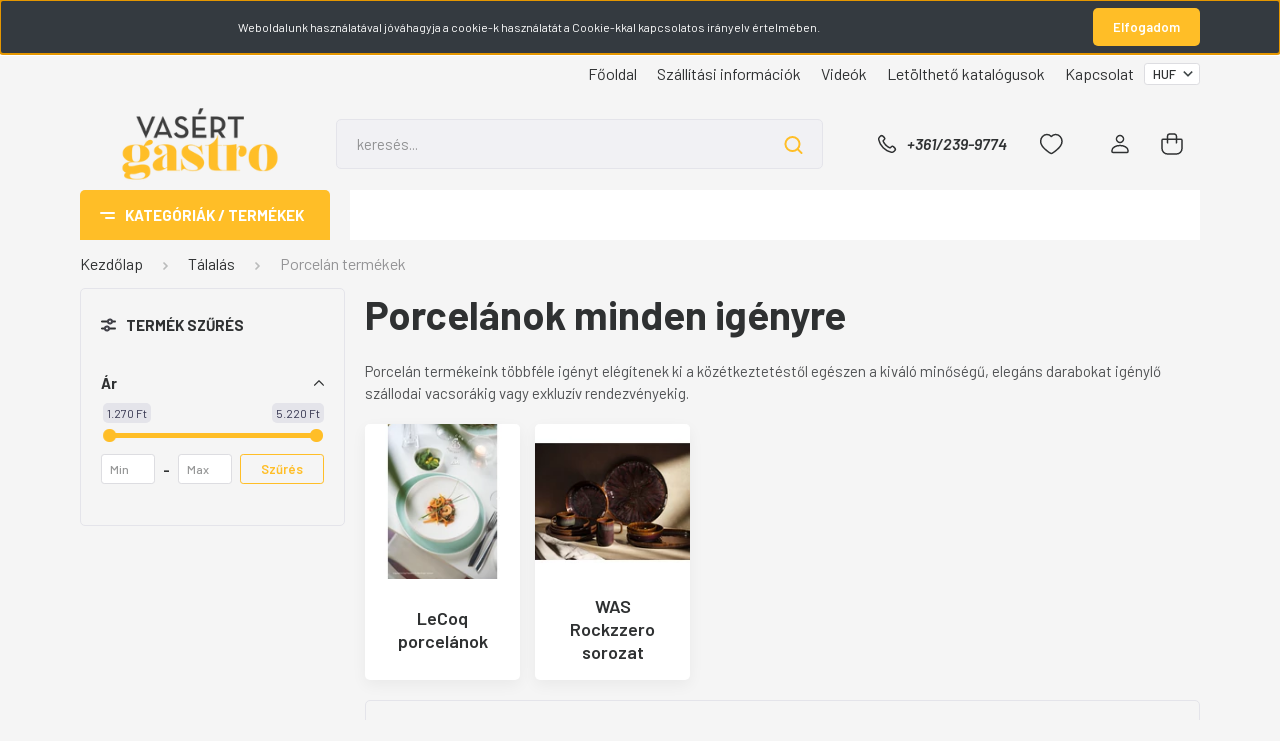

--- FILE ---
content_type: text/html; charset=UTF-8
request_url: https://www.vasert-gastro.hu/porcelan-termekek-520
body_size: 33239
content:
<!DOCTYPE html>
<html lang="hu" dir="ltr">
<head>
    <title>Porcelánok Henditől a LeCoq-ig</title>
    <meta charset="utf-8">
    <meta name="description" content="Porcelánok a legmagasabb igényekig. Tartós darabok közétkeztetéshez, igényes luxusporcelánok családi összejövetelekre, karácsonyra, vagy szállodákba exkluzív rendezvényekre.">
    <meta name="robots" content="index, follow">
    <meta property="og:title" content="Porcelánok Henditől a LeCoq-ig" />
    <meta property="og:description" content="Porcelánok a legmagasabb igényekig. Tartós darabok közétkeztetéshez, igényes luxusporcelánok családi összejövetelekre, karácsonyra, vagy szállodákba exkluzív rendezvényekre." />
    <meta property="og:type" content="website" />
    <meta property="og:url" content="https://www.vasert-gastro.hu/porcelan-termekek-520" />
    <meta property="og:image" content="https://pujadas.cdn.shoprenter.hu/custom/pujadas/image/cache/w1200h628/ckeditor/Persephone_2.jpg.webp?lastmod=0.1619383730" />
    <link href="https://pujadas.cdn.shoprenter.hu/custom/pujadas/image/data/logo_yellow.png?lastmod=1617631029.1619383730" rel="icon" />
    <link href="https://pujadas.cdn.shoprenter.hu/custom/pujadas/image/data/logo_yellow.png?lastmod=1617631029.1619383730" rel="apple-touch-icon" />
    <base href="https://www.vasert-gastro.hu:443" />
    <meta name="p:domain_verify" content="ac30961c8a80171895af2a8dc7bdb21c"/>

    <meta name="viewport" content="width=device-width, initial-scale=1, maximum-scale=1, user-scalable=0">
            <link href="https://www.vasert-gastro.hu/talalas-135/porcelan-termekek-520" rel="canonical">
    
            
                    
                <link rel="preconnect" href="https://fonts.gstatic.com" />
    <link rel="preload" as="style" href="https://fonts.googleapis.com/css2?family=Barlow:ital,wght@0,300;0,400;0,500;0,600;0,700;1,300;1,400;1,500;1,600;1,700&display=swap" />
    <link rel="stylesheet" href="https://fonts.googleapis.com/css2?family=Barlow:ital,wght@0,300;0,400;0,500;0,600;0,700;1,300;1,400;1,500;1,600;1,700&display=swap" media="print" onload="this.media='all'" />
    <noscript>
        <link rel="stylesheet" href="https://fonts.googleapis.com/css2?family=Barlow:ital,wght@0,300;0,400;0,500;0,600;0,700;1,300;1,400;1,500;1,600;1,700&display=swap" />
    </noscript>
    <link href="https://cdnjs.cloudflare.com/ajax/libs/fancybox/3.5.7/jquery.fancybox.min.css" rel="stylesheet" media="print" onload="this.media='all'"/>

            <link rel="stylesheet" href="https://pujadas.cdn.shoprenter.hu/web/compiled/css/jquery_ui.css?v=1768907443" media="screen">
            <link rel="stylesheet" href="https://pujadas.cdn.shoprenter.hu/custom/pujadas/catalog/view/theme/madrid_global/style/1767723329.1689691390.0.1715860042.css?v=null.1619383730" media="all">
            <link rel="stylesheet" href="https://pujadas.cdn.shoprenter.hu/custom/pujadas/catalog/view/theme/madrid_global/stylesheet/stylesheet.css?v=1715860041" media="screen">
        <script>
        window.nonProductQuality = 80;
    </script>
    <script src="https://pujadas.cdn.shoprenter.hu/catalog/view/javascript/jquery/jquery-1.10.2.min.js?v=1484139539"></script>

            
    
    <!-- Header JavaScript codes -->
            <script src="https://pujadas.cdn.shoprenter.hu/web/compiled/js/countdown.js?v=1768907442"></script>
                    <script src="https://pujadas.cdn.shoprenter.hu/web/compiled/js/base.js?v=1768907442"></script>
                    <script src="https://pujadas.cdn.shoprenter.hu/web/compiled/js/before_starter2_head.js?v=1768907442"></script>
                    <script src="https://pujadas.cdn.shoprenter.hu/web/compiled/js/before_starter2_productpage.js?v=1768907442"></script>
                    <script src="https://pujadas.cdn.shoprenter.hu/web/compiled/js/nanobar.js?v=1768907442"></script>
                    <script src="https://pujadas.cdn.shoprenter.hu/web/compiled/js/listpage.js?v=1768907442"></script>
                    <!-- Header jQuery onLoad scripts -->
    <script>window.countdownFormat='%D:%H:%M:%S';var BASEURL='https://www.vasert-gastro.hu';Currency={"symbol_left":"","symbol_right":" Ft","decimal_place":0,"decimal_point":",","thousand_point":".","currency":"HUF","value":1};function setAutoHelpTitles(){$('.autohelp[title]').each(function(){if(!$(this).parents('.aurora-scroll-mode').length){$(this).attr('rel',$(this).attr('title'));$(this).removeAttr('title');$(this).qtip({content:{text:$(this).attr('rel')},hide:{fixed:true},position:{corner:{target:'topMiddle',tooltip:'bottomMiddle'},adjust:{screen:true}},style:{border:{color:'#d10fd1'},background:'#31e07d',width:500}});}});}
var widgetArray={"widget-system_price":true,"widget-4":true,"widget-20":true,"widget-34":true,"widget-23":true,"widget-system_manufacturer":true,"widget-11":true,"widget-7":true,"widget-16":true,"widget-3":true,"widget-15":true,"widget-22":true,"widget-10":true,"widget-21":true,"widget-1":true,"widget-31":true,"widget-30":true};$(document).ready(function(){setAutoHelpTitles();});$(window).load(function(){$('.checkbox-list .slice-with-title .slice-options').hide()
$('.checkbox-list .slice-with-title .slice-title a').click(function(){$(this).parents('.slice').find('.slice-options').slideToggle('slow');});$('.radio-list .slice-with-title .slice-options').hide()
$('.radio-list .slice-with-title .slice-title a').click(function(){$(this).parents('.slice').find('.slice-options').slideToggle('slow');});window.filter_overlay.boxStatus=1;window.filter_overlay.contentStatus=0;});</script><script src="https://pujadas.cdn.shoprenter.hu/web/compiled/js/vue/manifest.bundle.js?v=1768907440"></script><script>var ShopRenter=ShopRenter||{};ShopRenter.onCartUpdate=function(callable){document.addEventListener('cartChanged',callable)};ShopRenter.onItemAdd=function(callable){document.addEventListener('AddToCart',callable)};ShopRenter.onItemDelete=function(callable){document.addEventListener('deleteCart',callable)};ShopRenter.onSearchResultViewed=function(callable){document.addEventListener('AuroraSearchResultViewed',callable)};ShopRenter.onSubscribedForNewsletter=function(callable){document.addEventListener('AuroraSubscribedForNewsletter',callable)};ShopRenter.onCheckoutInitiated=function(callable){document.addEventListener('AuroraCheckoutInitiated',callable)};ShopRenter.onCheckoutShippingInfoAdded=function(callable){document.addEventListener('AuroraCheckoutShippingInfoAdded',callable)};ShopRenter.onCheckoutPaymentInfoAdded=function(callable){document.addEventListener('AuroraCheckoutPaymentInfoAdded',callable)};ShopRenter.onCheckoutOrderConfirmed=function(callable){document.addEventListener('AuroraCheckoutOrderConfirmed',callable)};ShopRenter.onCheckoutOrderPaid=function(callable){document.addEventListener('AuroraOrderPaid',callable)};ShopRenter.onCheckoutOrderPaidUnsuccessful=function(callable){document.addEventListener('AuroraOrderPaidUnsuccessful',callable)};ShopRenter.onProductPageViewed=function(callable){document.addEventListener('AuroraProductPageViewed',callable)};ShopRenter.onMarketingConsentChanged=function(callable){document.addEventListener('AuroraMarketingConsentChanged',callable)};ShopRenter.onCustomerRegistered=function(callable){document.addEventListener('AuroraCustomerRegistered',callable)};ShopRenter.onCustomerLoggedIn=function(callable){document.addEventListener('AuroraCustomerLoggedIn',callable)};ShopRenter.onCustomerUpdated=function(callable){document.addEventListener('AuroraCustomerUpdated',callable)};ShopRenter.onCartPageViewed=function(callable){document.addEventListener('AuroraCartPageViewed',callable)};ShopRenter.customer={"userId":0,"userClientIP":"3.22.27.111","userGroupId":8,"customerGroupTaxMode":"gross","customerGroupPriceMode":"gross_net_tax","email":"","phoneNumber":"","name":{"firstName":"","lastName":""}};ShopRenter.theme={"name":"madrid_global","family":"madrid","parent":""};ShopRenter.shop={"name":"pujadas","locale":"hu","currency":{"code":"HUF","rate":1},"domain":"pujadas.myshoprenter.hu"};ShopRenter.page={"route":"product\/list","queryString":"porcelan-termekek-520"};ShopRenter.formSubmit=function(form,callback){callback();};let loadedAsyncScriptCount=0;function asyncScriptLoaded(position){loadedAsyncScriptCount++;if(position==='body'){if(document.querySelectorAll('.async-script-tag').length===loadedAsyncScriptCount){if(/complete|interactive|loaded/.test(document.readyState)){document.dispatchEvent(new CustomEvent('asyncScriptsLoaded',{}));}else{document.addEventListener('DOMContentLoaded',()=>{document.dispatchEvent(new CustomEvent('asyncScriptsLoaded',{}));});}}}}</script><script type="text/javascript"async class="async-script-tag"onload="asyncScriptLoaded('header')"src="https://onsite.optimonk.com/script.js?account=205240"></script><script type="text/javascript"src="https://pujadas.cdn.shoprenter.hu/web/compiled/js/vue/customerEventDispatcher.bundle.js?v=1768907440"></script>                
            
            <script>window.dataLayer=window.dataLayer||[];function gtag(){dataLayer.push(arguments)};var ShopRenter=ShopRenter||{};ShopRenter.config=ShopRenter.config||{};ShopRenter.config.googleConsentModeDefaultValue="denied";</script>                        <script type="text/javascript" src="https://pujadas.cdn.shoprenter.hu/web/compiled/js/vue/googleConsentMode.bundle.js?v=1768907440"></script>

            
            <script type="text/javascript"src="https://pujadas.cdn.shoprenter.hu/web/compiled/js/vue/dataLayer.bundle.js?v=1768907440"></script>
            
            
            
                <!--Global site tag(gtag.js)--><script async src="https://www.googletagmanager.com/gtag/js?id=G-QG3Q3002L5"></script><script>window.dataLayer=window.dataLayer||[];function gtag(){dataLayer.push(arguments);}
gtag('js',new Date());gtag('config','G-QG3Q3002L5');</script>                                <script type="text/javascript" src="https://pujadas.cdn.shoprenter.hu/web/compiled/js/vue/GA4EventSender.bundle.js?v=1768907440"></script>

    
    
</head>

    
<body id="body" class="page-body product-list-body category-list-body show-quantity-in-category madrid_global-body desktop-device-body vertical-category-menu " role="document">
<script>ShopRenter.theme.breakpoints={'xs':0,'sm':576,'md':768,'lg':992,'xl':1200,'xxl':1400}</script><div id="fb-root"></div><script>(function(d,s,id){var js,fjs=d.getElementsByTagName(s)[0];if(d.getElementById(id))return;js=d.createElement(s);js.id=id;js.src="//connect.facebook.net/hu_HU/sdk/xfbml.customerchat.js#xfbml=1&version=v2.12&autoLogAppEvents=1";fjs.parentNode.insertBefore(js,fjs);}(document,"script","facebook-jssdk"));</script>
                    

<!-- cached --><div class="Fixed nanobar bg-dark js-nanobar-first-login">
    <div class="container nanobar-container">
        <div class="row flex-column flex-sm-row">
            <div class="col-12 col-lg-8 nanobar-text align-self-center text-center text-lg-right">
                Weboldalunk használatával jóváhagyja a cookie-k használatát a Cookie-kkal kapcsolatos irányelv értelmében.
            </div>
            <div class="col-12 col-lg-4 nanobar-buttons mt-3 m-lg-0 text-center text-lg-right">
                                <a href="#" class="btn btn-primary nanobar-btn js-nanobar-close" data-marketing-cookie-status="false">
                    Elfogadom
                </a>
            </div>
        </div>
    </div>
</div>

<script>
    (function ($) {
        $(document).ready(function () {
            new AuroraNanobar.FirstLogNanobar(jQuery('.js-nanobar-first-login'), 'top');
        });
    })(jQuery);
</script>
<!-- /cached -->
<!-- cached --><div class="Fixed nanobar bg-dark js-nanobar-free-shipping">
    <div class="container nanobar-container">
        <button type="button" class="close js-nanobar-close" aria-label="Close">
            <span aria-hidden="true">&times;</span>
        </button>
        <div class="nanobar-text px-3"></div>
    </div>
</div>

<script>$(document).ready(function(){document.nanobarInstance=new AuroraNanobar.FreeShippingNanobar($('.js-nanobar-free-shipping'),'top','500','','1');});</script><!-- /cached -->
                <!-- page-wrap -->

                <div class="page-wrap">
                                                

    <header class="sticky-head">
        <div class="sticky-head-inner">
                    <div class="header-top-line">
                <div class="container">
                    <div class="header-top d-flex justify-content-end">
                        <!-- cached -->
    <ul class="nav headermenu-list">
                    <li class="nav-item">
                <a href="https://www.vasert-gastro.hu"
                   target="_self"
                   class="nav-link "
                    title="Főoldal"
                >
                    Főoldal
                </a>
                            </li>
                    <li class="nav-item">
                <a href="https://www.vasert-gastro.hu/szallitas_6"
                   target="_self"
                   class="nav-link "
                    title="Szállítási információk"
                >
                    Szállítási információk
                </a>
                            </li>
                    <li class="nav-item">
                <a href="https://www.vasert-gastro.hu/videok-38"
                   target="_self"
                   class="nav-link "
                    title="Videók"
                >
                    Videók
                </a>
                            </li>
                    <li class="nav-item">
                <a href="https://www.vasert-gastro.hu/katalogusok"
                   target="_self"
                   class="nav-link "
                    title="Letölthető katalógusok"
                >
                    Letölthető katalógusok
                </a>
                            </li>
                    <li class="nav-item">
                <a href="https://www.vasert-gastro.hu/index.php?route=information/contact"
                   target="_self"
                   class="nav-link "
                    title="Kapcsolat"
                >
                    Kapcsolat
                </a>
                            </li>
            </ul>
    <!-- /cached -->
                        
                        <!-- cached -->


                    
        <div id="currenciesselect" class="module content-module header-position hide-top currenciesselect-module" >
                                    <div class="module-body">
                        <form action="/" method="post" enctype="multipart/form-data">
            <select class="form-control form-control-sm currencieselect-select" name="currency_id" onchange="this.form.submit()">
                                    <option
                        value="HUF" selected="selected">
                        HUF
                    </option>
                                    <option
                        value="EUR" >
                        EUR
                    </option>
                            </select>
        </form>
            </div>
                                </div>
    
    <!-- /cached -->
                    </div>
                </div>
            </div>
            <div class="header-middle-line ">
                <div class="container">
                    <div class="header-middle">
                        <nav class="navbar navbar-expand-lg">
                            <button id="js-hamburger-icon" class="d-flex d-lg-none" title="Menü">
                                <div class="hamburger-icon position-relative">
                                    <div class="hamburger-icon-line position-absolute line-1"></div>
                                    <div class="hamburger-icon-line position-absolute line-3"></div>
                                </div>
                            </button>
                                                            <!-- cached -->
    <a class="navbar-brand" href="/"><img style="border: 0; max-width: 300px;" src="https://pujadas.cdn.shoprenter.hu/custom/pujadas/image/cache/w300h100m00/logo_yellow.png?v=1715779326" title="Vasért Gastromodul Kft." alt="Vasért Gastromodul Kft." /></a>
<!-- /cached -->
                                
<div class="dropdown search-module d-flex">
    <div class="input-group">
        <input class="form-control disableAutocomplete" type="text" placeholder="keresés..." value=""
               id="filter_keyword" 
               onclick="this.value=(this.value==this.defaultValue)?'':this.value;"/>
        <div class="input-group-append">
            <button title="Keresés" class="btn btn-link" onclick="moduleSearch();">
                <svg width="19" height="18" viewBox="0 0 19 18" fill="none" xmlns="http://www.w3.org/2000/svg">
    <path d="M17.4492 17L13.4492 13M8.47698 15.0555C4.59557 15.0555 1.44922 11.9092 1.44922 8.02776C1.44922 4.14635 4.59557 1 8.47698 1C12.3584 1 15.5047 4.14635 15.5047 8.02776C15.5047 11.9092 12.3584 15.0555 8.47698 15.0555Z" stroke="currentColor" stroke-width="2" stroke-linecap="round" stroke-linejoin="round"/>
</svg>

            </button>
        </div>
    </div>

    <input type="hidden" id="filter_description" value="1"/>
    <input type="hidden" id="search_shopname" value="pujadas"/>
    <div id="results" class="dropdown-menu search-results p-0"></div>
</div>



                                                                                    <a class="nav-link header-phone-box header-middle-right-link d-none d-lg-flex" href="tel:+361/239-9774">
                                <svg width="24" height="24" viewBox="0 0 24 24" fill="none" xmlns="http://www.w3.org/2000/svg">
    <path fill-rule="evenodd" clip-rule="evenodd" d="M10.8561 13.1444C9.68615 11.9744 8.80415 10.6644 8.21815 9.33536C8.09415 9.05436 8.16715 8.72536 8.38415 8.50836L9.20315 7.69036C9.87415 7.01936 9.87415 6.07036 9.28815 5.48436L8.11415 4.31036C7.33315 3.52936 6.06715 3.52936 5.28615 4.31036L4.63415 4.96236C3.89315 5.70336 3.58415 6.77236 3.78415 7.83236C4.27815 10.4454 5.79615 13.3064 8.24515 15.7554C10.6941 18.2044 13.5551 19.7224 16.1681 20.2164C17.2281 20.4164 18.2971 20.1074 19.0381 19.3664L19.6891 18.7154C20.4701 17.9344 20.4701 16.6684 19.6891 15.8874L18.5161 14.7144C17.9301 14.1284 16.9801 14.1284 16.3951 14.7144L15.4921 15.6184C15.2751 15.8354 14.9461 15.9084 14.6651 15.7844C13.3361 15.1974 12.0261 14.3144 10.8561 13.1444Z" stroke="currentColor" stroke-width="1.5" stroke-linecap="round" stroke-linejoin="round"/>
</svg>

                                +361/239-9774
                            </a>
                                                                                    <div id="js-wishlist-module-wrapper">
                                <hx:include src="/_fragment?_path=_format%3Dhtml%26_locale%3Den%26_controller%3Dmodule%252Fwishlist&amp;_hash=fDN4OPag0Zkonu9l0cH3cpbk9filbPB0qS6QnvyhgIk%3D"></hx:include>
                            </div>
                                                        <!-- cached -->
    <ul class="nav login-list">
                    <li class="nav-item">
                <a class="nav-link header-middle-right-link" href="index.php?route=account/login" title="Belépés / Regisztráció">
                    <span class="header-user-icon">
                        <svg width="18" height="20" viewBox="0 0 18 20" fill="none" xmlns="http://www.w3.org/2000/svg">
    <path fill-rule="evenodd" clip-rule="evenodd" d="M11.4749 2.52513C12.8417 3.89197 12.8417 6.10804 11.4749 7.47488C10.1081 8.84172 7.89199 8.84172 6.52515 7.47488C5.15831 6.10804 5.15831 3.89197 6.52515 2.52513C7.89199 1.15829 10.1081 1.15829 11.4749 2.52513Z" stroke="currentColor" stroke-width="1.5" stroke-linecap="round" stroke-linejoin="round"/>
    <path fill-rule="evenodd" clip-rule="evenodd" d="M1 16.5V17.5C1 18.052 1.448 18.5 2 18.5H16C16.552 18.5 17 18.052 17 17.5V16.5C17 13.474 13.048 11.508 9 11.508C4.952 11.508 1 13.474 1 16.5Z" stroke="currentColor" stroke-width="1.5" stroke-linecap="round" stroke-linejoin="round"/>
</svg>

                    </span>
                </a>
            </li>
            </ul>
<!-- /cached -->
                            <div id="header-cart-wrapper">
                                <div id="js-cart">
                                    <hx:include src="/_fragment?_path=_format%3Dhtml%26_locale%3Den%26_controller%3Dmodule%252Fcart&amp;_hash=hgQaxV2o7tGdgCvYARh%2BKHGJ9PaZ1Iq%2FS%2BfXwcYZGMU%3D"></hx:include>
                                </div>
                            </div>
                        </nav>
                    </div>
                </div>
            </div>
            <div class="header-bottom-line d-none d-lg-block">
                <div class="container">
                    


                    
            <div id="module_category_wrapper" class="module-category-wrapper">
        <div id="category" class="module content-module header-position category-module" >
                    <div class="module-head">
                            <span class="category-menu-hamburger-icon"></span>
                        <div class="module-head-title">Kategóriák / Termékek</div>
        </div>
            <div class="module-body">
                    <div id="category-nav">
        

    <ul class="nav nav-pills category category-menu sf-menu sf-horizontal builded">
        <li id="cat_557" class="nav-item item category-list module-list even">
    <a href="https://www.vasert-gastro.hu/kifuto_evoeszkozok" class="nav-link">
                <span>KIFUTÓ EVŐESZKÖZÖK</span>
    </a>
    </li><li id="cat_533" class="nav-item item category-list module-list odd">
    <a href="https://www.vasert-gastro.hu/januari_akcio" class="nav-link">
                <span>Januári akciós ajánlatunk</span>
    </a>
    </li><li id="cat_239" class="nav-item item category-list module-list even">
    <a href="https://www.vasert-gastro.hu/ujdonsagok-239" class="nav-link">
                <span>ÚJDONSÁGOK</span>
    </a>
    </li><li id="cat_240" class="nav-item item category-list module-list odd">
    <a href="https://www.vasert-gastro.hu/akcios-termekek-240" class="nav-link">
                <span>AKCIÓS AJÁNLATAINK</span>
    </a>
    </li><li id="cat_255" class="nav-item item category-list module-list even">
    <a href="https://www.vasert-gastro.hu/antiallergen-etelkeszites-255" class="nav-link">
                <span>Antiallergén ételkészítés</span>
    </a>
    </li><li id="cat_173" class="nav-item item category-list module-list parent odd">
    <a href="https://www.vasert-gastro.hu/hengerelt-acel-pengeju-kesek-173" class="nav-link">
                <span>Arcos hengerelt acél pengéjű kések</span>
    </a>
            <ul class="nav flex-column children"><li id="cat_453" class="nav-item item category-list module-list even">
    <a href="https://www.vasert-gastro.hu/hengerelt-acel-pengeju-kesek-173/arcos-nordika-453" class="nav-link">
                <span>Arcos Nórdika</span>
    </a>
    </li><li id="cat_184" class="nav-item item category-list module-list odd">
    <a href="https://www.vasert-gastro.hu/hengerelt-acel-pengeju-kesek-173/csontozokesek-184" class="nav-link">
                <span>Csontozókések</span>
    </a>
    </li><li id="cat_187" class="nav-item item category-list module-list even">
    <a href="https://www.vasert-gastro.hu/hengerelt-acel-pengeju-kesek-173/filezokesek-es-halkesek-187" class="nav-link">
                <span>Filézőkések és halkések</span>
    </a>
    </li><li id="cat_174" class="nav-item item category-list module-list odd">
    <a href="https://www.vasert-gastro.hu/hengerelt-acel-pengeju-kesek-173/hamozokesek-174" class="nav-link">
                <span>Hámozókések</span>
    </a>
    </li><li id="cat_188" class="nav-item item category-list module-list even">
    <a href="https://www.vasert-gastro.hu/hengerelt-acel-pengeju-kesek-173/henteskesek-188" class="nav-link">
                <span>Henteskések</span>
    </a>
    </li><li id="cat_181" class="nav-item item category-list module-list odd">
    <a href="https://www.vasert-gastro.hu/hengerelt-acel-pengeju-kesek-173/japan-stilusu-kesek-181" class="nav-link">
                <span>Japán stílusú kések</span>
    </a>
    </li><li id="cat_179" class="nav-item item category-list module-list even">
    <a href="https://www.vasert-gastro.hu/hengerelt-acel-pengeju-kesek-173/kenyervagokesek-tortakesek-179" class="nav-link">
                <span>Kenyérvágókések, Tortakések</span>
    </a>
    </li><li id="cat_177" class="nav-item item category-list module-list odd">
    <a href="https://www.vasert-gastro.hu/hengerelt-acel-pengeju-kesek-173/konyhakesek-177" class="nav-link">
                <span>Konyhakések</span>
    </a>
    </li><li id="cat_418" class="nav-item item category-list module-list even">
    <a href="https://www.vasert-gastro.hu/hengerelt-acel-pengeju-kesek-173/nyuzo-es-szurokesek" class="nav-link">
                <span>Nyúzó- és szúrókések</span>
    </a>
    </li><li id="cat_432" class="nav-item item category-list module-list odd">
    <a href="https://www.vasert-gastro.hu/hengerelt-acel-pengeju-kesek-173/hengerelt-acel-sajtkesek" class="nav-link">
                <span>Sajtkések</span>
    </a>
    </li><li id="cat_175" class="nav-item item category-list module-list even">
    <a href="https://www.vasert-gastro.hu/hengerelt-acel-pengeju-kesek-173/steak-kesek-villak-175" class="nav-link">
                <span>Steak kések, villák</span>
    </a>
    </li><li id="cat_182" class="nav-item item category-list module-list odd">
    <a href="https://www.vasert-gastro.hu/hengerelt-acel-pengeju-kesek-173/szakacskesek-182" class="nav-link">
                <span>Szakácskések</span>
    </a>
    </li><li id="cat_178" class="nav-item item category-list module-list even">
    <a href="https://www.vasert-gastro.hu/hengerelt-acel-pengeju-kesek-173/szeletelokesek-178" class="nav-link">
                <span>Szeletelőkések</span>
    </a>
    </li><li id="cat_542" class="nav-item item category-list module-list odd">
    <a href="https://www.vasert-gastro.hu/hengerelt-acel-pengeju-kesek-173/kesek-vagohidaknak-es-hentesmuhelyeknek-542" class="nav-link">
                <span>Vágóhidaknak és hentesüzemeknek</span>
    </a>
    </li><li id="cat_176" class="nav-item item category-list module-list even">
    <a href="https://www.vasert-gastro.hu/hengerelt-acel-pengeju-kesek-173/zoldsegkesek-176" class="nav-link">
                <span>Zöldségkések</span>
    </a>
    </li></ul>
    </li><li id="cat_170" class="nav-item item category-list module-list parent even">
    <a href="https://www.vasert-gastro.hu/arcos-kestarto-taskak-kiegeszitok-170" class="nav-link">
                <span>ARCOS késtartó táskák, kiegészítők</span>
    </a>
            <ul class="nav flex-column children"><li id="cat_189" class="nav-item item category-list module-list even">
    <a href="https://www.vasert-gastro.hu/arcos-kestarto-taskak-kiegeszitok-170/bardok-189" class="nav-link">
                <span>Bárdok</span>
    </a>
    </li><li id="cat_171" class="nav-item item category-list module-list parent odd">
    <a href="https://www.vasert-gastro.hu/arcos-kestarto-taskak-kiegeszitok-170/fenoacelok-keselezok-171" class="nav-link">
                <span>Fenőacélok, késélezők</span>
    </a>
            <ul class="nav flex-column children"><li id="cat_190" class="nav-item item category-list module-list even">
    <a href="https://www.vasert-gastro.hu/arcos-kestarto-taskak-kiegeszitok-170/fenoacelok-keselezok-171/fenoacelok-190" class="nav-link">
                <span>Fenőacélok</span>
    </a>
    </li><li id="cat_197" class="nav-item item category-list module-list odd">
    <a href="https://www.vasert-gastro.hu/arcos-kestarto-taskak-kiegeszitok-170/fenoacelok-keselezok-171/keselezok-197" class="nav-link">
                <span>Késélezők</span>
    </a>
    </li></ul>
    </li><li id="cat_183" class="nav-item item category-list module-list even">
    <a href="https://www.vasert-gastro.hu/arcos-kestarto-taskak-kiegeszitok-170/keskeszletek-183" class="nav-link">
                <span>Késkészletek</span>
    </a>
    </li><li id="cat_199" class="nav-item item category-list module-list odd">
    <a href="https://www.vasert-gastro.hu/arcos-kestarto-taskak-kiegeszitok-170/kestarto-taskak-magnesek-blokkok-199" class="nav-link">
                <span>Késtartó táskák, mágnesek, blokkok</span>
    </a>
    </li><li id="cat_186" class="nav-item item category-list module-list even">
    <a href="https://www.vasert-gastro.hu/arcos-kestarto-taskak-kiegeszitok-170/ollok-zsebkesek-186" class="nav-link">
                <span>Ollók, zsebkések</span>
    </a>
    </li><li id="cat_180" class="nav-item item category-list module-list odd">
    <a href="https://www.vasert-gastro.hu/arcos-kestarto-taskak-kiegeszitok-170/specialis-kesek-hamozok-es-diszito-eszkozok-180" class="nav-link">
                <span>Speciális kések, hámozók és díszítő eszközök</span>
    </a>
    </li></ul>
    </li><li id="cat_185" class="nav-item item category-list module-list parent odd">
    <a href="https://www.vasert-gastro.hu/arcos-kovacsolt-kesek-185" class="nav-link">
                <span>ARCOS kovácsolt kések</span>
    </a>
            <ul class="nav flex-column children"><li id="cat_287" class="nav-item item category-list module-list even">
    <a href="https://www.vasert-gastro.hu/arcos-kovacsolt-kesek-185/arcos-brooklyn-287" class="nav-link">
                <span>Arcos Brooklyn</span>
    </a>
    </li><li id="cat_525" class="nav-item item category-list module-list odd">
    <a href="https://www.vasert-gastro.hu/arcos-kovacsolt-kesek-185/arcos-clara-kovacsolt-kescsalad" class="nav-link">
                <span>Arcos Clara</span>
    </a>
    </li><li id="cat_283" class="nav-item item category-list module-list even">
    <a href="https://www.vasert-gastro.hu/arcos-kovacsolt-kesek-185/arcos-clasica-classica-283" class="nav-link">
                <span>Arcos Clasica/Classica</span>
    </a>
    </li><li id="cat_552" class="nav-item item category-list module-list odd">
    <a href="https://www.vasert-gastro.hu/arcos-kovacsolt-kesek-185/arcos-eclipse" class="nav-link">
                <span>Arcos Eclipse </span>
    </a>
    </li><li id="cat_279" class="nav-item item category-list module-list even">
    <a href="https://www.vasert-gastro.hu/arcos-kovacsolt-kesek-185/arcos-manhattan" class="nav-link">
                <span>Arcos Manhattan</span>
    </a>
    </li><li id="cat_277" class="nav-item item category-list module-list odd">
    <a href="https://www.vasert-gastro.hu/arcos-kovacsolt-kesek-185/arcos-natura" class="nav-link">
                <span>Arcos Natura</span>
    </a>
    </li><li id="cat_435" class="nav-item item category-list module-list even">
    <a href="https://www.vasert-gastro.hu/arcos-kovacsolt-kesek-185/arcos-opera" class="nav-link">
                <span>Arcos Ópera</span>
    </a>
    </li><li id="cat_280" class="nav-item item category-list module-list odd">
    <a href="https://www.vasert-gastro.hu/arcos-kovacsolt-kesek-185/arcos-riviera-280" class="nav-link">
                <span>Arcos Riviera </span>
    </a>
    </li><li id="cat_281" class="nav-item item category-list module-list even">
    <a href="https://www.vasert-gastro.hu/arcos-kovacsolt-kesek-185/arcos-riviera-blanc-281" class="nav-link">
                <span>Arcos Riviera Blanc</span>
    </a>
    </li><li id="cat_282" class="nav-item item category-list module-list odd">
    <a href="https://www.vasert-gastro.hu/arcos-kovacsolt-kesek-185/arcos-riviera-rose-282" class="nav-link">
                <span>Arcos Riviera Rose</span>
    </a>
    </li></ul>
    </li><li id="cat_195" class="nav-item item category-list module-list parent even">
    <a href="https://www.vasert-gastro.hu/bar-195" class="nav-link">
                <span>Bár</span>
    </a>
            <ul class="nav flex-column children"><li id="cat_238" class="nav-item item category-list module-list even">
    <a href="https://www.vasert-gastro.hu/bar-195/barkellekek-238" class="nav-link">
                <span>Bárkellékek</span>
    </a>
    </li><li id="cat_221" class="nav-item item category-list module-list odd">
    <a href="https://www.vasert-gastro.hu/bar-195/kannak-kancsok-221" class="nav-link">
                <span>Kannák, kancsók</span>
    </a>
    </li><li id="cat_224" class="nav-item item category-list module-list even">
    <a href="https://www.vasert-gastro.hu/bar-195/pezsgos-vodrok-224" class="nav-link">
                <span>Pezsgős vödrök</span>
    </a>
    </li></ul>
    </li><li id="cat_146" class="nav-item item category-list module-list parent odd">
    <a href="https://www.vasert-gastro.hu/cukraszat-146" class="nav-link">
                <span>Cukrászat</span>
    </a>
            <ul class="nav flex-column children"><li id="cat_536" class="nav-item item category-list module-list even">
    <a href="https://www.vasert-gastro.hu/cukraszat-146/csokolade-formak" class="nav-link">
                <span>Csokoládé formák</span>
    </a>
    </li><li id="cat_193" class="nav-item item category-list module-list odd">
    <a href="https://www.vasert-gastro.hu/cukraszat-146/cukraszati-eszkozok-kellekek-193" class="nav-link">
                <span>Cukrászati eszközök, kellékek</span>
    </a>
    </li><li id="cat_225" class="nav-item item category-list module-list even">
    <a href="https://www.vasert-gastro.hu/cukraszat-146/fagylaltos-eszkozok-225" class="nav-link">
                <span>Fagylaltos eszközök</span>
    </a>
    </li><li id="cat_534" class="nav-item item category-list module-list odd">
    <a href="https://www.vasert-gastro.hu/cukraszat-146/habzsakok-csillagcsovek-534" class="nav-link">
                <span>Habzsákok, csillagcsövek</span>
    </a>
    </li><li id="cat_147" class="nav-item item category-list module-list even">
    <a href="https://www.vasert-gastro.hu/cukraszat-146/keverotalak-147" class="nav-link">
                <span>Keverőtálak</span>
    </a>
    </li><li id="cat_162" class="nav-item item category-list module-list odd">
    <a href="https://www.vasert-gastro.hu/cukraszat-146/sutemenyes-talcak-162" class="nav-link">
                <span>Süteményes tálcák</span>
    </a>
    </li><li id="cat_166" class="nav-item item category-list module-list even">
    <a href="https://www.vasert-gastro.hu/cukraszat-146/sutoformak-tepsik-166" class="nav-link">
                <span>Sütőformák, tepsik</span>
    </a>
    </li><li id="cat_242" class="nav-item item category-list module-list odd">
    <a href="https://www.vasert-gastro.hu/cukraszat-146/tortacsipkek-242" class="nav-link">
                <span>Tortacsipkék</span>
    </a>
    </li></ul>
    </li><li id="cat_137" class="nav-item item category-list module-list parent even">
    <a href="https://www.vasert-gastro.hu/edenyek-137" class="nav-link">
                <span>Edények</span>
    </a>
            <ul class="nav flex-column children"><li id="cat_141" class="nav-item item category-list module-list parent even">
    <a href="https://www.vasert-gastro.hu/edenyek-137/aluminium-edenyek-141" class="nav-link">
                <span>Alumínium edények</span>
    </a>
            <ul class="nav flex-column children"><li id="cat_159" class="nav-item item category-list module-list even">
    <a href="https://www.vasert-gastro.hu/edenyek-137/aluminium-edenyek-141/fazekak-159" class="nav-link">
                <span>Fazekak</span>
    </a>
    </li><li id="cat_156" class="nav-item item category-list module-list odd">
    <a href="https://www.vasert-gastro.hu/edenyek-137/aluminium-edenyek-141/fedok-156" class="nav-link">
                <span>Fedők</span>
    </a>
    </li><li id="cat_142" class="nav-item item category-list module-list even">
    <a href="https://www.vasert-gastro.hu/edenyek-137/aluminium-edenyek-141/gyorsforralok-nyeles-labasok-142" class="nav-link">
                <span>Gyorsforralók, nyeles lábasok</span>
    </a>
    </li><li id="cat_158" class="nav-item item category-list module-list odd">
    <a href="https://www.vasert-gastro.hu/edenyek-137/aluminium-edenyek-141/labasok-158" class="nav-link">
                <span>Lábasok</span>
    </a>
    </li><li id="cat_168" class="nav-item item category-list module-list even">
    <a href="https://www.vasert-gastro.hu/edenyek-137/aluminium-edenyek-141/ontott-aluminium-termekek-168" class="nav-link">
                <span>Öntött alumínium termékek</span>
    </a>
    </li></ul>
    </li><li id="cat_202" class="nav-item item category-list module-list odd">
    <a href="https://www.vasert-gastro.hu/edenyek-137/bevonatos-edenyek-202" class="nav-link">
                <span>Bevonatos edények</span>
    </a>
    </li><li id="cat_205" class="nav-item item category-list module-list parent even">
    <a href="https://www.vasert-gastro.hu/edenyek-137/rozsdamentes-edenyek-205" class="nav-link">
                <span>Rozsdamentes edények</span>
    </a>
            <ul class="nav flex-column children"><li id="cat_216" class="nav-item item category-list module-list even">
    <a href="https://www.vasert-gastro.hu/edenyek-137/rozsdamentes-edenyek-205/fazekak-216" class="nav-link">
                <span>Fazekak</span>
    </a>
    </li><li id="cat_215" class="nav-item item category-list module-list odd">
    <a href="https://www.vasert-gastro.hu/edenyek-137/rozsdamentes-edenyek-205/fedok-215" class="nav-link">
                <span>Fedők</span>
    </a>
    </li><li id="cat_207" class="nav-item item category-list module-list even">
    <a href="https://www.vasert-gastro.hu/edenyek-137/rozsdamentes-edenyek-205/gyorsforralok-nyeles-labasok-207" class="nav-link">
                <span>Gyorsforralók, nyeles lábasok</span>
    </a>
    </li><li id="cat_206" class="nav-item item category-list module-list odd">
    <a href="https://www.vasert-gastro.hu/edenyek-137/rozsdamentes-edenyek-205/labasok-206" class="nav-link">
                <span>Lábasok</span>
    </a>
    </li><li id="cat_246" class="nav-item item category-list module-list even">
    <a href="https://www.vasert-gastro.hu/edenyek-137/rozsdamentes-edenyek-205/szines_edenyek" class="nav-link">
                <span>Színes edények</span>
    </a>
    </li></ul>
    </li><li id="cat_157" class="nav-item item category-list module-list odd">
    <a href="https://www.vasert-gastro.hu/edenyek-137/sutotepsik" class="nav-link">
                <span>Sütőtepsik</span>
    </a>
    </li><li id="cat_138" class="nav-item item category-list module-list even">
    <a href="https://www.vasert-gastro.hu/edenyek-137/tesztafozok-parolok-138" class="nav-link">
                <span>Tésztafőzők, párolók</span>
    </a>
    </li><li id="cat_212" class="nav-item item category-list module-list odd">
    <a href="https://www.vasert-gastro.hu/edenyek-137/vas-es-ontottvas-termekek-212" class="nav-link">
                <span>Vas és öntöttvas termékek</span>
    </a>
    </li></ul>
    </li><li id="cat_441" class="nav-item item category-list module-list odd">
    <a href="https://www.vasert-gastro.hu/elelmiszerbiztonsag" class="nav-link">
                <span>ÉLELMISZERBIZTONSÁG</span>
    </a>
    </li><li id="cat_528" class="nav-item item category-list module-list even">
    <a href="https://www.vasert-gastro.hu/etelszallitas" class="nav-link">
                <span>Ételszállítás</span>
    </a>
    </li><li id="cat_191" class="nav-item item category-list module-list parent odd">
    <a href="https://www.vasert-gastro.hu/evoeszkozok-talaloeszkozok-191" class="nav-link">
                <span>Evőeszközök, tálalóeszközök</span>
    </a>
            <ul class="nav flex-column children"><li id="cat_194" class="nav-item item category-list module-list parent even">
    <a href="https://www.vasert-gastro.hu/evoeszkozok-talaloeszkozok-191/evoeszkozok-194" class="nav-link">
                <span>Evőeszközök</span>
    </a>
            <ul class="nav flex-column children"><li id="cat_562" class="nav-item item category-list module-list even">
    <a href="https://www.vasert-gastro.hu/evoeszkozok-talaloeszkozok-191/evoeszkozok-194/-celeste-sorozat-562" class="nav-link">
                <span>&quot; Celeste&quot; sorozat</span>
    </a>
    </li><li id="cat_290" class="nav-item item category-list module-list odd">
    <a href="https://www.vasert-gastro.hu/evoeszkozok-talaloeszkozok-191/evoeszkozok-194/berlin-sorozat-290" class="nav-link">
                <span>Berlin sorozat</span>
    </a>
    </li><li id="cat_289" class="nav-item item category-list module-list even">
    <a href="https://www.vasert-gastro.hu/evoeszkozok-talaloeszkozok-191/evoeszkozok-194/boston-evoeszkoz-es-talaloeszkoz-csalad-289" class="nav-link">
                <span>Boston evőeszköz és tálalóeszköz család</span>
    </a>
    </li><li id="cat_294" class="nav-item item category-list module-list odd">
    <a href="https://www.vasert-gastro.hu/evoeszkozok-talaloeszkozok-191/evoeszkozok-194/burdeos-sorozat-294" class="nav-link">
                <span>Burdeos sorozat</span>
    </a>
    </li><li id="cat_293" class="nav-item item category-list module-list even">
    <a href="https://www.vasert-gastro.hu/evoeszkozok-talaloeszkozok-191/evoeszkozok-194/capri-sorozat-293" class="nav-link">
                <span>Capri sorozat</span>
    </a>
    </li><li id="cat_288" class="nav-item item category-list module-list odd">
    <a href="https://www.vasert-gastro.hu/evoeszkozok-talaloeszkozok-191/evoeszkozok-194/hotel-luxe-288" class="nav-link">
                <span>Hotel Luxe sorozat</span>
    </a>
    </li><li id="cat_292" class="nav-item item category-list module-list even">
    <a href="https://www.vasert-gastro.hu/evoeszkozok-talaloeszkozok-191/evoeszkozok-194/lisboa-sorozat-292" class="nav-link">
                <span>Lisboa sorozat</span>
    </a>
    </li><li id="cat_291" class="nav-item item category-list module-list odd">
    <a href="https://www.vasert-gastro.hu/evoeszkozok-talaloeszkozok-191/evoeszkozok-194/toscana-sorozat-291" class="nav-link">
                <span>Toscana sorozat</span>
    </a>
    </li></ul>
    </li><li id="cat_559" class="nav-item item category-list module-list odd">
    <a href="https://www.vasert-gastro.hu/evoeszkozok-talaloeszkozok-191/gyermek-evoeszkozok-559" class="nav-link">
                <span>Gyermek evőeszközök</span>
    </a>
    </li><li id="cat_192" class="nav-item item category-list module-list even">
    <a href="https://www.vasert-gastro.hu/evoeszkozok-talaloeszkozok-191/talaloeszkozok-192" class="nav-link">
                <span>Tálalóeszközök</span>
    </a>
    </li></ul>
    </li><li id="cat_243" class="nav-item item category-list module-list even">
    <a href="https://www.vasert-gastro.hu/fa-termekek-243" class="nav-link">
                <span>Fa termékek</span>
    </a>
    </li><li id="cat_208" class="nav-item item category-list module-list parent odd">
    <a href="https://www.vasert-gastro.hu/gepek-208" class="nav-link">
                <span>Gépek</span>
    </a>
            <ul class="nav flex-column children"><li id="cat_426" class="nav-item item category-list module-list even">
    <a href="https://www.vasert-gastro.hu/gepek-208/alkatreszek-426" class="nav-link">
                <span>Alkatrészek</span>
    </a>
    </li><li id="cat_431" class="nav-item item category-list module-list odd">
    <a href="https://www.vasert-gastro.hu/gepek-208/bargepek-431" class="nav-link">
                <span>Bárgépek</span>
    </a>
    </li><li id="cat_430" class="nav-item item category-list module-list even">
    <a href="https://www.vasert-gastro.hu/gepek-208/csokolade-szokokut-430" class="nav-link">
                <span>Csokoládé szökőkút</span>
    </a>
    </li><li id="cat_429" class="nav-item item category-list module-list odd">
    <a href="https://www.vasert-gastro.hu/gepek-208/elokeszito-gepek-429" class="nav-link">
                <span>Előkészítő gépek</span>
    </a>
    </li><li id="cat_537" class="nav-item item category-list module-list even">
    <a href="https://www.vasert-gastro.hu/gepek-208/indukcios-tuzhelyek-537" class="nav-link">
                <span>Indukciós tűzhelyek</span>
    </a>
    </li><li id="cat_428" class="nav-item item category-list module-list odd">
    <a href="https://www.vasert-gastro.hu/gepek-208/kenyerpirito-szendvicssuto-428" class="nav-link">
                <span>Kenyérpirító, szendvicssütő</span>
    </a>
    </li><li id="cat_424" class="nav-item item category-list module-list even">
    <a href="https://www.vasert-gastro.hu/gepek-208/rostlap-grillsuto-424" class="nav-link">
                <span>Kontakt grill,rostlap, grillsütő</span>
    </a>
    </li><li id="cat_425" class="nav-item item category-list module-list odd">
    <a href="https://www.vasert-gastro.hu/gepek-208/melegentarto-425" class="nav-link">
                <span>Melegentartó</span>
    </a>
    </li><li id="cat_423" class="nav-item item category-list module-list even">
    <a href="https://www.vasert-gastro.hu/gepek-208/olajsutok-423" class="nav-link">
                <span>Olajsütők</span>
    </a>
    </li><li id="cat_427" class="nav-item item category-list module-list odd">
    <a href="https://www.vasert-gastro.hu/gepek-208/sutes-fozes-427" class="nav-link">
                <span>Sütés-főzés</span>
    </a>
    </li></ul>
    </li><li id="cat_150" class="nav-item item category-list module-list parent even">
    <a href="https://www.vasert-gastro.hu/gn-edenyek-150" class="nav-link">
                <span>GN edények</span>
    </a>
            <ul class="nav flex-column children"><li id="cat_152" class="nav-item item category-list module-list parent even">
    <a href="https://www.vasert-gastro.hu/gn-edenyek-150/bpa-mentes-polieszter-gn-edenyek-152" class="nav-link">
                <span>BPA mentes poliészter GN edények</span>
    </a>
            <ul class="nav flex-column children"><li id="cat_321" class="nav-item item category-list module-list even">
    <a href="https://www.vasert-gastro.hu/gn-edenyek-150/bpa-mentes-polieszter-gn-edenyek-152/1-321" class="nav-link">
                <span>GN 1/1</span>
    </a>
    </li><li id="cat_322" class="nav-item item category-list module-list odd">
    <a href="https://www.vasert-gastro.hu/gn-edenyek-150/bpa-mentes-polieszter-gn-edenyek-152/2-322" class="nav-link">
                <span>GN 1/2</span>
    </a>
    </li><li id="cat_323" class="nav-item item category-list module-list even">
    <a href="https://www.vasert-gastro.hu/gn-edenyek-150/bpa-mentes-polieszter-gn-edenyek-152/3-323" class="nav-link">
                <span>GN 1/3</span>
    </a>
    </li><li id="cat_324" class="nav-item item category-list module-list odd">
    <a href="https://www.vasert-gastro.hu/gn-edenyek-150/bpa-mentes-polieszter-gn-edenyek-152/4-324" class="nav-link">
                <span>GN 1/4</span>
    </a>
    </li><li id="cat_325" class="nav-item item category-list module-list even">
    <a href="https://www.vasert-gastro.hu/gn-edenyek-150/bpa-mentes-polieszter-gn-edenyek-152/6-325" class="nav-link">
                <span>GN 1/6</span>
    </a>
    </li><li id="cat_326" class="nav-item item category-list module-list odd">
    <a href="https://www.vasert-gastro.hu/gn-edenyek-150/bpa-mentes-polieszter-gn-edenyek-152/9-326" class="nav-link">
                <span>GN 1/9</span>
    </a>
    </li></ul>
    </li><li id="cat_155" class="nav-item item category-list module-list odd">
    <a href="https://www.vasert-gastro.hu/gn-edenyek-150/gn-kiegeszitok-155" class="nav-link">
                <span>GN kiegészítők</span>
    </a>
    </li><li id="cat_433" class="nav-item item category-list module-list even">
    <a href="https://www.vasert-gastro.hu/gn-edenyek-150/granitzomanc-gn-edenyek" class="nav-link">
                <span>Gránitzománcos GN edények</span>
    </a>
    </li><li id="cat_219" class="nav-item item category-list module-list parent odd">
    <a href="https://www.vasert-gastro.hu/gn-edenyek-150/melamin-gn-edenyektalalas-219" class="nav-link">
                <span>Melamin GN edények tálaláshoz</span>
    </a>
            <ul class="nav flex-column children"><li id="cat_360" class="nav-item item category-list module-list even">
    <a href="https://www.vasert-gastro.hu/gn-edenyek-150/melamin-gn-edenyektalalas-219/gn-1per1-360" class="nav-link">
                <span>GN 1/1</span>
    </a>
    </li><li id="cat_361" class="nav-item item category-list module-list odd">
    <a href="https://www.vasert-gastro.hu/gn-edenyek-150/melamin-gn-edenyektalalas-219/gn-1per2-361" class="nav-link">
                <span>GN 1/2</span>
    </a>
    </li><li id="cat_362" class="nav-item item category-list module-list even">
    <a href="https://www.vasert-gastro.hu/gn-edenyek-150/melamin-gn-edenyektalalas-219/gn-1per3-362" class="nav-link">
                <span>GN 1/3</span>
    </a>
    </li><li id="cat_363" class="nav-item item category-list module-list odd">
    <a href="https://www.vasert-gastro.hu/gn-edenyek-150/melamin-gn-edenyektalalas-219/gn-1per4-363" class="nav-link">
                <span>GN 1/4</span>
    </a>
    </li><li id="cat_364" class="nav-item item category-list module-list even">
    <a href="https://www.vasert-gastro.hu/gn-edenyek-150/melamin-gn-edenyektalalas-219/gn-1per6-364" class="nav-link">
                <span>GN 1/6</span>
    </a>
    </li><li id="cat_365" class="nav-item item category-list module-list odd">
    <a href="https://www.vasert-gastro.hu/gn-edenyek-150/melamin-gn-edenyektalalas-219/gn-2per3-365" class="nav-link">
                <span>GN 2/3</span>
    </a>
    </li><li id="cat_366" class="nav-item item category-list module-list even">
    <a href="https://www.vasert-gastro.hu/gn-edenyek-150/melamin-gn-edenyektalalas-219/gn-2per4-366" class="nav-link">
                <span>GN 2/4</span>
    </a>
    </li></ul>
    </li><li id="cat_153" class="nav-item item category-list module-list parent even">
    <a href="https://www.vasert-gastro.hu/gn-edenyek-150/polikarbonat-gn-edenyek-153" class="nav-link">
                <span>Polikarbonát GN edények</span>
    </a>
            <ul class="nav flex-column children"><li id="cat_367" class="nav-item item category-list module-list even">
    <a href="https://www.vasert-gastro.hu/gn-edenyek-150/polikarbonat-gn-edenyek-153/gn-1per1-367" class="nav-link">
                <span>GN 1/1</span>
    </a>
    </li><li id="cat_368" class="nav-item item category-list module-list odd">
    <a href="https://www.vasert-gastro.hu/gn-edenyek-150/polikarbonat-gn-edenyek-153/gn-1per2-368" class="nav-link">
                <span>GN 1/2</span>
    </a>
    </li><li id="cat_369" class="nav-item item category-list module-list even">
    <a href="https://www.vasert-gastro.hu/gn-edenyek-150/polikarbonat-gn-edenyek-153/gn-1per3-369" class="nav-link">
                <span>GN 1/3</span>
    </a>
    </li><li id="cat_370" class="nav-item item category-list module-list odd">
    <a href="https://www.vasert-gastro.hu/gn-edenyek-150/polikarbonat-gn-edenyek-153/gn-1per4-370" class="nav-link">
                <span>GN 1/4</span>
    </a>
    </li><li id="cat_371" class="nav-item item category-list module-list even">
    <a href="https://www.vasert-gastro.hu/gn-edenyek-150/polikarbonat-gn-edenyek-153/gn-1per6-371" class="nav-link">
                <span>GN 1/6</span>
    </a>
    </li><li id="cat_372" class="nav-item item category-list module-list odd">
    <a href="https://www.vasert-gastro.hu/gn-edenyek-150/polikarbonat-gn-edenyek-153/gn-1per9-372" class="nav-link">
                <span>GN 1/9</span>
    </a>
    </li><li id="cat_373" class="nav-item item category-list module-list even">
    <a href="https://www.vasert-gastro.hu/gn-edenyek-150/polikarbonat-gn-edenyek-153/gn-2per4-373" class="nav-link">
                <span>GN 2/4</span>
    </a>
    </li></ul>
    </li><li id="cat_154" class="nav-item item category-list module-list parent odd">
    <a href="https://www.vasert-gastro.hu/gn-edenyek-150/polipropilen-gn-edenyek-154" class="nav-link">
                <span>Polipropilén GN edények</span>
    </a>
            <ul class="nav flex-column children"><li id="cat_336" class="nav-item item category-list module-list even">
    <a href="https://www.vasert-gastro.hu/gn-edenyek-150/polipropilen-gn-edenyek-154/gn-1-336" class="nav-link">
                <span>GN 1/1</span>
    </a>
    </li><li id="cat_337" class="nav-item item category-list module-list odd">
    <a href="https://www.vasert-gastro.hu/gn-edenyek-150/polipropilen-gn-edenyek-154/1-337" class="nav-link">
                <span>GN 1/2</span>
    </a>
    </li><li id="cat_356" class="nav-item item category-list module-list even">
    <a href="https://www.vasert-gastro.hu/gn-edenyek-150/polipropilen-gn-edenyek-154/gn-1per3-356" class="nav-link">
                <span>GN 1/3</span>
    </a>
    </li><li id="cat_357" class="nav-item item category-list module-list odd">
    <a href="https://www.vasert-gastro.hu/gn-edenyek-150/polipropilen-gn-edenyek-154/gn-1per4-357" class="nav-link">
                <span>GN 1/4</span>
    </a>
    </li><li id="cat_358" class="nav-item item category-list module-list even">
    <a href="https://www.vasert-gastro.hu/gn-edenyek-150/polipropilen-gn-edenyek-154/gn-1per6-358" class="nav-link">
                <span>GN 1/6</span>
    </a>
    </li><li id="cat_359" class="nav-item item category-list module-list odd">
    <a href="https://www.vasert-gastro.hu/gn-edenyek-150/polipropilen-gn-edenyek-154/gn-1per9-359" class="nav-link">
                <span>GN 1/9</span>
    </a>
    </li><li id="cat_396" class="nav-item item category-list module-list even">
    <a href="https://www.vasert-gastro.hu/gn-edenyek-150/polipropilen-gn-edenyek-154/gn-396" class="nav-link">
                <span>Polipropilén GN edények allergénmentes ételekhez</span>
    </a>
    </li></ul>
    </li><li id="cat_434" class="nav-item item category-list module-list even">
    <a href="https://www.vasert-gastro.hu/gn-edenyek-150/porcelan-gn-edenyek" class="nav-link">
                <span>Porcelán GN edények</span>
    </a>
    </li><li id="cat_151" class="nav-item item category-list module-list parent odd">
    <a href="https://www.vasert-gastro.hu/gn-edenyek-150/rozsdamentes-gn-edenyek-151" class="nav-link">
                <span>Pujadas rozsdamentes GN edények</span>
    </a>
            <ul class="nav flex-column children"><li id="cat_374" class="nav-item item category-list module-list even">
    <a href="https://www.vasert-gastro.hu/gn-edenyek-150/rozsdamentes-gn-edenyek-151/gn-1per1-374" class="nav-link">
                <span>GN 1/1</span>
    </a>
    </li><li id="cat_375" class="nav-item item category-list module-list odd">
    <a href="https://www.vasert-gastro.hu/gn-edenyek-150/rozsdamentes-gn-edenyek-151/gn-1per2-375" class="nav-link">
                <span>GN 1/2</span>
    </a>
    </li><li id="cat_376" class="nav-item item category-list module-list even">
    <a href="https://www.vasert-gastro.hu/gn-edenyek-150/rozsdamentes-gn-edenyek-151/gn-1per3-376" class="nav-link">
                <span>GN 1/3</span>
    </a>
    </li><li id="cat_377" class="nav-item item category-list module-list odd">
    <a href="https://www.vasert-gastro.hu/gn-edenyek-150/rozsdamentes-gn-edenyek-151/gn-1per4-377" class="nav-link">
                <span>GN 1/4</span>
    </a>
    </li><li id="cat_378" class="nav-item item category-list module-list even">
    <a href="https://www.vasert-gastro.hu/gn-edenyek-150/rozsdamentes-gn-edenyek-151/gn-1per6-378" class="nav-link">
                <span>GN 1/6</span>
    </a>
    </li><li id="cat_379" class="nav-item item category-list module-list odd">
    <a href="https://www.vasert-gastro.hu/gn-edenyek-150/rozsdamentes-gn-edenyek-151/gn-1per9-379" class="nav-link">
                <span>GN 1/9</span>
    </a>
    </li><li id="cat_380" class="nav-item item category-list module-list even">
    <a href="https://www.vasert-gastro.hu/gn-edenyek-150/rozsdamentes-gn-edenyek-151/gn-2per1-380" class="nav-link">
                <span>GN 2/1</span>
    </a>
    </li><li id="cat_381" class="nav-item item category-list module-list odd">
    <a href="https://www.vasert-gastro.hu/gn-edenyek-150/rozsdamentes-gn-edenyek-151/gn-2per3-381" class="nav-link">
                <span>GN 2/3</span>
    </a>
    </li><li id="cat_382" class="nav-item item category-list module-list even">
    <a href="https://www.vasert-gastro.hu/gn-edenyek-150/rozsdamentes-gn-edenyek-151/gn-2per4-382" class="nav-link">
                <span>GN 2/4</span>
    </a>
    </li></ul>
    </li><li id="cat_392" class="nav-item item category-list module-list even">
    <a href="https://www.vasert-gastro.hu/gn-edenyek-150/pujadas-rozsdamentes-gn-edenyek-szendvicstalppal-392" class="nav-link">
                <span>Pujadas rozsdamentes GN edények szendvicstalppal</span>
    </a>
    </li><li id="cat_241" class="nav-item item category-list module-list parent odd">
    <a href="https://www.vasert-gastro.hu/gn-edenyek-150/rozsdamentes-eco-gn-edenyek-241" class="nav-link">
                <span>Rozsdamentes ECO GN edények</span>
    </a>
            <ul class="nav flex-column children"><li id="cat_344" class="nav-item item category-list module-list even">
    <a href="https://www.vasert-gastro.hu/gn-edenyek-150/rozsdamentes-eco-gn-edenyek-241/1-344" class="nav-link">
                <span>GN 1/1</span>
    </a>
    </li><li id="cat_345" class="nav-item item category-list module-list odd">
    <a href="https://www.vasert-gastro.hu/gn-edenyek-150/rozsdamentes-eco-gn-edenyek-241/2-345" class="nav-link">
                <span>GN 1/2</span>
    </a>
    </li><li id="cat_346" class="nav-item item category-list module-list even">
    <a href="https://www.vasert-gastro.hu/gn-edenyek-150/rozsdamentes-eco-gn-edenyek-241/3-346" class="nav-link">
                <span>GN 1/3</span>
    </a>
    </li><li id="cat_347" class="nav-item item category-list module-list odd">
    <a href="https://www.vasert-gastro.hu/gn-edenyek-150/rozsdamentes-eco-gn-edenyek-241/4-347" class="nav-link">
                <span>GN 1/4</span>
    </a>
    </li><li id="cat_348" class="nav-item item category-list module-list even">
    <a href="https://www.vasert-gastro.hu/gn-edenyek-150/rozsdamentes-eco-gn-edenyek-241/6-348" class="nav-link">
                <span>GN 1/6</span>
    </a>
    </li><li id="cat_349" class="nav-item item category-list module-list odd">
    <a href="https://www.vasert-gastro.hu/gn-edenyek-150/rozsdamentes-eco-gn-edenyek-241/9-349" class="nav-link">
                <span>GN 1/9</span>
    </a>
    </li></ul>
    </li><li id="cat_308" class="nav-item item category-list module-list parent even">
    <a href="https://www.vasert-gastro.hu/gn-edenyek-150/rozsdamentes-super-pan-3-gn-edenyek-308" class="nav-link">
                <span>Rozsdamentes Super Pan 3 GN edények</span>
    </a>
            <ul class="nav flex-column children"><li id="cat_383" class="nav-item item category-list module-list even">
    <a href="https://www.vasert-gastro.hu/gn-edenyek-150/rozsdamentes-super-pan-3-gn-edenyek-308/gn-1per1-383" class="nav-link">
                <span>GN 1/1</span>
    </a>
    </li><li id="cat_385" class="nav-item item category-list module-list odd">
    <a href="https://www.vasert-gastro.hu/gn-edenyek-150/rozsdamentes-super-pan-3-gn-edenyek-308/gn-1per2-385" class="nav-link">
                <span>GN 1/2</span>
    </a>
    </li><li id="cat_387" class="nav-item item category-list module-list even">
    <a href="https://www.vasert-gastro.hu/gn-edenyek-150/rozsdamentes-super-pan-3-gn-edenyek-308/gn-1per3-387" class="nav-link">
                <span>GN 1/3</span>
    </a>
    </li><li id="cat_388" class="nav-item item category-list module-list odd">
    <a href="https://www.vasert-gastro.hu/gn-edenyek-150/rozsdamentes-super-pan-3-gn-edenyek-308/gn-1per4-388" class="nav-link">
                <span>GN 1/4</span>
    </a>
    </li><li id="cat_389" class="nav-item item category-list module-list even">
    <a href="https://www.vasert-gastro.hu/gn-edenyek-150/rozsdamentes-super-pan-3-gn-edenyek-308/gn-1per6-389" class="nav-link">
                <span>GN 1/6</span>
    </a>
    </li><li id="cat_390" class="nav-item item category-list module-list odd">
    <a href="https://www.vasert-gastro.hu/gn-edenyek-150/rozsdamentes-super-pan-3-gn-edenyek-308/gn-1per9-390" class="nav-link">
                <span>GN 1/9</span>
    </a>
    </li><li id="cat_384" class="nav-item item category-list module-list even">
    <a href="https://www.vasert-gastro.hu/gn-edenyek-150/rozsdamentes-super-pan-3-gn-edenyek-308/gn-2per3-384" class="nav-link">
                <span>GN 2/3</span>
    </a>
    </li><li id="cat_386" class="nav-item item category-list module-list odd">
    <a href="https://www.vasert-gastro.hu/gn-edenyek-150/rozsdamentes-super-pan-3-gn-edenyek-308/gn-2per4-386" class="nav-link">
                <span>GN 2/4</span>
    </a>
    </li></ul>
    </li><li id="cat_391" class="nav-item item category-list module-list odd">
    <a href="https://www.vasert-gastro.hu/gn-edenyek-150/rozsdamentes-super-shape-gn-edenyek-391" class="nav-link">
                <span>Rozsdamentes Super Shape GN edények</span>
    </a>
    </li></ul>
    </li><li id="cat_452" class="nav-item item category-list module-list odd">
    <a href="https://www.vasert-gastro.hu/hutestechnika" class="nav-link">
                <span>Hűtéstechnika</span>
    </a>
    </li><li id="cat_276" class="nav-item item category-list module-list parent even">
    <a href="https://www.vasert-gastro.hu/hutok-276" class="nav-link">
                <span>Hűtők - Liebherr </span>
    </a>
            <ul class="nav flex-column children"><li id="cat_443" class="nav-item item category-list module-list even">
    <a href="https://www.vasert-gastro.hu/hutok-276/liebherr-huto-akcio" class="nav-link">
                <span>Akciós Liebherr hűtőszekrények, fagyasztók</span>
    </a>
    </li><li id="cat_437" class="nav-item item category-list module-list odd">
    <a href="https://www.vasert-gastro.hu/hutok-276/gn-21-meretu-liebherr-nagykonyhai-hutoszekrenyek-437" class="nav-link">
                <span>GN 2/1 méretű Liebherr nagykonyhai hűtő  és mélyhűtőszekrények</span>
    </a>
    </li><li id="cat_451" class="nav-item item category-list module-list even">
    <a href="https://www.vasert-gastro.hu/hutok-276/liebherr-borhutok" class="nav-link">
                <span>Liebherr borhűtők a nemes borok számára</span>
    </a>
    </li><li id="cat_436" class="nav-item item category-list module-list odd">
    <a href="https://www.vasert-gastro.hu/hutok-276/liebherr-ipari-hutoszekrenyek-uvegajtoval" class="nav-link">
                <span>Liebherr ipari hűtőszekrények üvegajtóval</span>
    </a>
    </li><li id="cat_439" class="nav-item item category-list module-list even">
    <a href="https://www.vasert-gastro.hu/hutok-276/liebherr-ipari-melyhutoladak-439" class="nav-link">
                <span>Liebherr ipari mélyhűtőládák </span>
    </a>
    </li><li id="cat_438" class="nav-item item category-list module-list odd">
    <a href="https://www.vasert-gastro.hu/hutok-276/liebherr-nagykonyhai-hutoszekrenyek-teli-ajtoval-438" class="nav-link">
                <span>Liebherr ipari, nagykonyhai hűtőszekrények és fagyasztószekrények teli ajtóval</span>
    </a>
    </li></ul>
    </li><li id="cat_148" class="nav-item item category-list module-list parent odd">
    <a href="https://www.vasert-gastro.hu/konyhai-eszkozok-148" class="nav-link">
                <span>Konyhai eszközök</span>
    </a>
            <ul class="nav flex-column children"><li id="cat_260" class="nav-item item category-list module-list even">
    <a href="https://www.vasert-gastro.hu/konyhai-eszkozok-148/diszitok-dekoralok-260" class="nav-link">
                <span>Díszítők, dekorálók</span>
    </a>
    </li><li id="cat_172" class="nav-item item category-list module-list odd">
    <a href="https://www.vasert-gastro.hu/konyhai-eszkozok-148/eszkozok-172" class="nav-link">
                <span>Eszközök</span>
    </a>
    </li><li id="cat_269" class="nav-item item category-list module-list even">
    <a href="https://www.vasert-gastro.hu/konyhai-eszkozok-148/fakanalak-keverokanalak-269" class="nav-link">
                <span>Fakanalak, keverőkanalak</span>
    </a>
    </li><li id="cat_272" class="nav-item item category-list module-list odd">
    <a href="https://www.vasert-gastro.hu/konyhai-eszkozok-148/huskampok-272" class="nav-link">
                <span>Húskampók</span>
    </a>
    </li><li id="cat_270" class="nav-item item category-list module-list even">
    <a href="https://www.vasert-gastro.hu/konyhai-eszkozok-148/lisztlapatok-jeglapatok-270" class="nav-link">
                <span>Lisztlapátok, jéglapátok</span>
    </a>
    </li><li id="cat_265" class="nav-item item category-list module-list odd">
    <a href="https://www.vasert-gastro.hu/konyhai-eszkozok-148/merlegek-265" class="nav-link">
                <span>Mérlegek</span>
    </a>
    </li><li id="cat_266" class="nav-item item category-list module-list even">
    <a href="https://www.vasert-gastro.hu/konyhai-eszkozok-148/meropoharak-266" class="nav-link">
                <span>Mérőpoharak, mérőkancsók</span>
    </a>
    </li><li id="cat_554" class="nav-item item category-list module-list odd">
    <a href="https://www.vasert-gastro.hu/konyhai-eszkozok-148/pizza-pasta-kebab-gepek" class="nav-link">
                <span>Pizza, Pasta &amp; Kebab</span>
    </a>
    </li><li id="cat_264" class="nav-item item category-list module-list even">
    <a href="https://www.vasert-gastro.hu/konyhai-eszkozok-148/reszelok-264" class="nav-link">
                <span>Reszelők</span>
    </a>
    </li><li id="cat_275" class="nav-item item category-list module-list odd">
    <a href="https://www.vasert-gastro.hu/konyhai-eszkozok-148/soorlok-borsorlok-275" class="nav-link">
                <span>Sóőrlők, borsőrlők</span>
    </a>
    </li><li id="cat_259" class="nav-item item category-list module-list even">
    <a href="https://www.vasert-gastro.hu/konyhai-eszkozok-148/lanckesztyuk-259" class="nav-link">
                <span>Sütőkesztyűk, lánckesztyűk</span>
    </a>
    </li><li id="cat_267" class="nav-item item category-list module-list odd">
    <a href="https://www.vasert-gastro.hu/konyhai-eszkozok-148/szosznyomok-martasadagolok-cumik-267" class="nav-link">
                <span>Szósznyomók, Mártásadagolók, </span>
    </a>
    </li><li id="cat_149" class="nav-item item category-list module-list even">
    <a href="https://www.vasert-gastro.hu/konyhai-eszkozok-148/szurok-149" class="nav-link">
                <span>Szűrők</span>
    </a>
    </li><li id="cat_257" class="nav-item item category-list module-list parent odd">
    <a href="https://www.vasert-gastro.hu/konyhai-eszkozok-148/talaloeszkozok-257" class="nav-link">
                <span>Tálalóeszközök</span>
    </a>
            <ul class="nav flex-column children"><li id="cat_274" class="nav-item item category-list module-list even">
    <a href="https://www.vasert-gastro.hu/konyhai-eszkozok-148/talaloeszkozok-257/adagolokanalak-274" class="nav-link">
                <span>Adagolókanalak</span>
    </a>
    </li><li id="cat_258" class="nav-item item category-list module-list odd">
    <a href="https://www.vasert-gastro.hu/konyhai-eszkozok-148/talaloeszkozok-257/csipeszek-258" class="nav-link">
                <span>Csipeszek</span>
    </a>
    </li><li id="cat_262" class="nav-item item category-list module-list even">
    <a href="https://www.vasert-gastro.hu/konyhai-eszkozok-148/talaloeszkozok-257/merokanalak-262" class="nav-link">
                <span>Merőkanalak</span>
    </a>
    </li><li id="cat_273" class="nav-item item category-list module-list odd">
    <a href="https://www.vasert-gastro.hu/konyhai-eszkozok-148/talaloeszkozok-257/spicckanalak-273" class="nav-link">
                <span>Spicckanalak</span>
    </a>
    </li><li id="cat_263" class="nav-item item category-list module-list even">
    <a href="https://www.vasert-gastro.hu/konyhai-eszkozok-148/talaloeszkozok-257/szeletkiemelok-263" class="nav-link">
                <span>Szeletkiemelők</span>
    </a>
    </li></ul>
    </li><li id="cat_271" class="nav-item item category-list module-list even">
    <a href="https://www.vasert-gastro.hu/konyhai-eszkozok-148/tolcserek-271" class="nav-link">
                <span>Tölcsérek</span>
    </a>
    </li><li id="cat_198" class="nav-item item category-list module-list odd">
    <a href="https://www.vasert-gastro.hu/konyhai-eszkozok-148/vagolapok-198" class="nav-link">
                <span>Vágólapok</span>
    </a>
    </li></ul>
    </li><li id="cat_229" class="nav-item item category-list module-list even">
    <a href="https://www.vasert-gastro.hu/kozetkeztetes-229" class="nav-link">
                <span>Közétkeztetés</span>
    </a>
    </li><li id="cat_217" class="nav-item item category-list module-list odd">
    <a href="https://www.vasert-gastro.hu/mosogatokosarak-217" class="nav-link">
                <span>Mosogatókosarak</span>
    </a>
    </li><li id="cat_402" class="nav-item item category-list module-list parent even">
    <a href="https://www.vasert-gastro.hu/polcrendszer-gn-meretben" class="nav-link">
                <span>Polcrendszer GN méretben</span>
    </a>
            <ul class="nav flex-column children"><li id="cat_404" class="nav-item item category-list module-list parent even">
    <a href="https://www.vasert-gastro.hu/polcrendszer-gn-meretben/175-cm-magassagu-kesz-polcok-404" class="nav-link">
                <span>175 cm magasságú kész polcok</span>
    </a>
            <ul class="nav flex-column children"><li id="cat_405" class="nav-item item category-list module-list even">
    <a href="https://www.vasert-gastro.hu/polcrendszer-gn-meretben/175-cm-magassagu-kesz-polcok-404/kesz-polcok-gn-11-555-cm-melysegben-405" class="nav-link">
                <span>3 szintes kész polcok GN 1/1 (55,5 cm) mélységben</span>
    </a>
    </li><li id="cat_406" class="nav-item item category-list module-list odd">
    <a href="https://www.vasert-gastro.hu/polcrendszer-gn-meretben/175-cm-magassagu-kesz-polcok-404/kesz-polcok-gn-23-435-cm-melysegben-406" class="nav-link">
                <span>3 szintes kész polcok GN 2/3 (38,5 cm) mélységben</span>
    </a>
    </li><li id="cat_545" class="nav-item item category-list module-list parent even">
    <a href="https://www.vasert-gastro.hu/polcrendszer-gn-meretben/175-cm-magassagu-kesz-polcok-404/4-szintes-kesz-polcok-gn-1-545" class="nav-link">
                <span>4 szintes kész polcok GN 1</span>
    </a>
            <ul class="nav flex-column children"><li id="cat_548" class="nav-item item category-list module-list even">
    <a href="https://www.vasert-gastro.hu/polcrendszer-gn-meretben/175-cm-magassagu-kesz-polcok-404/4-szintes-kesz-polcok-gn-1-545/1-555-cm-melysegben-548" class="nav-link">
                <span>1 (55,5 cm) mélységben</span>
    </a>
    </li></ul>
    </li><li id="cat_419" class="nav-item item category-list module-list odd">
    <a href="https://www.vasert-gastro.hu/polcrendszer-gn-meretben/175-cm-magassagu-kesz-polcok-404/4-szintes-kesz-polcok-gn-1per1-555-cm-melysegben-419" class="nav-link">
                <span>4 szintes kész polcok GN 1/1 (55,5 cm) mélységben</span>
    </a>
    </li><li id="cat_417" class="nav-item item category-list module-list even">
    <a href="https://www.vasert-gastro.hu/polcrendszer-gn-meretben/175-cm-magassagu-kesz-polcok-404/4-szintes-kesz-polcok-gn-2per3-385-cm-melysegben-417" class="nav-link">
                <span>4 szintes kész polcok GN 2/3 (38,5 cm) mélységben</span>
    </a>
    </li><li id="cat_421" class="nav-item item category-list module-list odd">
    <a href="https://www.vasert-gastro.hu/polcrendszer-gn-meretben/175-cm-magassagu-kesz-polcok-404/5-szintes-kesz-polcok-gn-1per1-555-cm-melysegben-421" class="nav-link">
                <span>5 szintes kész polcok GN 1/1 (55,5 cm) mélységben</span>
    </a>
    </li><li id="cat_420" class="nav-item item category-list module-list even">
    <a href="https://www.vasert-gastro.hu/polcrendszer-gn-meretben/175-cm-magassagu-kesz-polcok-404/5-szintes-kesz-polcok-gn-2per3-385-cm-melysegben-420" class="nav-link">
                <span>5 szintes kész polcok GN 2/3 (38,5 cm) mélységben</span>
    </a>
    </li></ul>
    </li><li id="cat_409" class="nav-item item category-list module-list parent odd">
    <a href="https://www.vasert-gastro.hu/polcrendszer-gn-meretben/polc-alkatreszek-409" class="nav-link">
                <span>Polc alkatrészek</span>
    </a>
            <ul class="nav flex-column children"><li id="cat_410" class="nav-item item category-list module-list even">
    <a href="https://www.vasert-gastro.hu/polcrendszer-gn-meretben/polc-alkatreszek-409/385-mm-melysegu-polcok-410" class="nav-link">
                <span>385 mm mélységű polcok</span>
    </a>
    </li><li id="cat_411" class="nav-item item category-list module-list odd">
    <a href="https://www.vasert-gastro.hu/polcrendszer-gn-meretben/polc-alkatreszek-409/555-mm-melysegu-polcok-411" class="nav-link">
                <span>555 mm mélységű polcok</span>
    </a>
    </li><li id="cat_412" class="nav-item item category-list module-list even">
    <a href="https://www.vasert-gastro.hu/polcrendszer-gn-meretben/polc-alkatreszek-409/tarto-elemek-412" class="nav-link">
                <span>Tartó elemek</span>
    </a>
    </li></ul>
    </li></ul>
    </li><li id="cat_442" class="nav-item item category-list module-list odd">
    <a href="https://www.vasert-gastro.hu/pujadas-grill-belteri-faszenes-sutok-barbecuek" class="nav-link">
                <span>Pujadas Grill - Kül- és beltéri faszenes sütők</span>
    </a>
    </li><li id="cat_231" class="nav-item item category-list module-list even">
    <a href="https://www.vasert-gastro.hu/redco-manualis-keszulekek-231" class="nav-link">
                <span>REDCO Manuális szeletelő, kockázó készülékek</span>
    </a>
    </li><li id="cat_213" class="nav-item item category-list module-list odd">
    <a href="https://www.vasert-gastro.hu/rendezveny-kellekek-213" class="nav-link">
                <span>Rendezvény kellékek</span>
    </a>
    </li><li id="cat_143" class="nav-item item category-list module-list parent even">
    <a href="https://www.vasert-gastro.hu/serpenyok-143" class="nav-link">
                <span>Serpenyők</span>
    </a>
            <ul class="nav flex-column children"><li id="cat_214" class="nav-item item category-list module-list even">
    <a href="https://www.vasert-gastro.hu/serpenyok-143/becsi-sutok-paella-sutok-214" class="nav-link">
                <span>Bécsi sütők, paella sütők</span>
    </a>
    </li><li id="cat_144" class="nav-item item category-list module-list parent odd">
    <a href="https://www.vasert-gastro.hu/serpenyok-143/bevonat-nelkuli-serpenyok-144" class="nav-link">
                <span>Bevonat nélküli serpenyők</span>
    </a>
            <ul class="nav flex-column children"><li id="cat_145" class="nav-item item category-list module-list even">
    <a href="https://www.vasert-gastro.hu/serpenyok-143/bevonat-nelkuli-serpenyok-144/aluminium-serpenyok-145" class="nav-link">
                <span>Alumínium serpenyők</span>
    </a>
    </li><li id="cat_203" class="nav-item item category-list module-list odd">
    <a href="https://www.vasert-gastro.hu/serpenyok-143/bevonat-nelkuli-serpenyok-144/rozsdamentes-serpenyok-203" class="nav-link">
                <span>Rozsdamentes serpenyők</span>
    </a>
    </li><li id="cat_164" class="nav-item item category-list module-list even">
    <a href="https://www.vasert-gastro.hu/serpenyok-143/bevonat-nelkuli-serpenyok-144/vas-serpenyok-164" class="nav-link">
                <span>Vas serpenyők</span>
    </a>
    </li></ul>
    </li><li id="cat_160" class="nav-item item category-list module-list parent even">
    <a href="https://www.vasert-gastro.hu/serpenyok-143/bevonatos-serpenyok-160" class="nav-link">
                <span>Bevonatos serpenyők</span>
    </a>
            <ul class="nav flex-column children"><li id="cat_161" class="nav-item item category-list module-list even">
    <a href="https://www.vasert-gastro.hu/serpenyok-143/bevonatos-serpenyok-160/aluminium-serpenyok-161" class="nav-link">
                <span>Alumínium serpenyők</span>
    </a>
    </li><li id="cat_204" class="nav-item item category-list module-list odd">
    <a href="https://www.vasert-gastro.hu/serpenyok-143/bevonatos-serpenyok-160/rozsdamentes-serpenyok-204" class="nav-link">
                <span>Rozsdamentes serpenyők</span>
    </a>
    </li></ul>
    </li><li id="cat_169" class="nav-item item category-list module-list odd">
    <a href="https://www.vasert-gastro.hu/serpenyok-143/grillserpenyok-169" class="nav-link">
                <span>Grillserpenyők</span>
    </a>
    </li><li id="cat_163" class="nav-item item category-list module-list even">
    <a href="https://www.vasert-gastro.hu/serpenyok-143/palacsintasutok-163" class="nav-link">
                <span>Palacsintasütők</span>
    </a>
    </li><li id="cat_165" class="nav-item item category-list module-list odd">
    <a href="https://www.vasert-gastro.hu/serpenyok-143/wok-serpenyok-165" class="nav-link">
                <span>Wok serpenyők</span>
    </a>
    </li></ul>
    </li><li id="cat_449" class="nav-item item category-list module-list odd">
    <a href="https://www.vasert-gastro.hu/sous-vide" class="nav-link">
                <span>Sous-Vide</span>
    </a>
    </li><li id="cat_448" class="nav-item item category-list module-list even">
    <a href="https://www.vasert-gastro.hu/street-food-etelek-talalasahoz-ajanljuk" class="nav-link">
                <span>Street food ételekhez ajánljuk</span>
    </a>
    </li><li id="cat_135" class="nav-item item category-list module-list selected parent odd">
    <a href="https://www.vasert-gastro.hu/talalas-135" class="nav-link">
                <span>Tálalás</span>
    </a>
            <ul class="nav flex-column children"><li id="cat_140" class="nav-item item category-list module-list even">
    <a href="https://www.vasert-gastro.hu/talalas-135/asztali-kellekek-140" class="nav-link">
                <span>Asztali kellékek</span>
    </a>
    </li><li id="cat_136" class="nav-item item category-list module-list odd">
    <a href="https://www.vasert-gastro.hu/talalas-135/bambusz-es-keleti-stilusu-talaloeszkozok-136" class="nav-link">
                <span>Bambusz és keleti stílusú tálalóeszközök</span>
    </a>
    </li><li id="cat_226" class="nav-item item category-list module-list even">
    <a href="https://www.vasert-gastro.hu/talalas-135/chafing-226" class="nav-link">
                <span>Chafing</span>
    </a>
    </li><li id="cat_228" class="nav-item item category-list module-list odd">
    <a href="https://www.vasert-gastro.hu/talalas-135/cubic-talalorendszer-228" class="nav-link">
                <span>Cubic tálalórendszer</span>
    </a>
    </li><li id="cat_450" class="nav-item item category-list module-list even">
    <a href="https://www.vasert-gastro.hu/talalas-135/hutovitrinek-melegentarto-vitrinek-sutemenyes-vitrinek" class="nav-link">
                <span>Hűtővitrinek és melegentartó vitrinek</span>
    </a>
    </li><li id="cat_139" class="nav-item item category-list module-list odd">
    <a href="https://www.vasert-gastro.hu/talalas-135/kosarak-139" class="nav-link">
                <span>Kosarak</span>
    </a>
    </li><li id="cat_218" class="nav-item item category-list module-list even">
    <a href="https://www.vasert-gastro.hu/talalas-135/melaminok-218" class="nav-link">
                <span>Melaminok</span>
    </a>
    </li><li id="cat_167" class="nav-item item category-list module-list odd">
    <a href="https://www.vasert-gastro.hu/talalas-135/mini-edenyek-167" class="nav-link">
                <span>Mini edények</span>
    </a>
    </li><li id="cat_520" class="nav-item item category-list module-list selected parent even">
    <a href="https://www.vasert-gastro.hu/talalas-135/porcelan-termekek-520" class="nav-link">
                <span><b>Porcelán termékek</b></span>
    </a>
            <ul class="nav flex-column children selected"><li id="cat_522" class="nav-item item category-list module-list parent even">
    <a href="https://www.vasert-gastro.hu/talalas-135/porcelan-termekek-520/lecoq-porcelanok" class="nav-link">
                <span>LeCoq porcelánok</span>
    </a>
            <ul class="nav flex-column children"><li id="cat_524" class="nav-item item category-list module-list even">
    <a href="https://www.vasert-gastro.hu/talalas-135/porcelan-termekek-520/lecoq-porcelanok/deras" class="nav-link">
                <span>Déras</span>
    </a>
    </li><li id="cat_576" class="nav-item item category-list module-list odd">
    <a href="https://www.vasert-gastro.hu/talalas-135/porcelan-termekek-520/lecoq-porcelanok/kerasia-576" class="nav-link">
                <span>Kerasiá</span>
    </a>
    </li></ul>
    </li><li id="cat_566" class="nav-item item category-list module-list parent odd">
    <a href="https://www.vasert-gastro.hu/talalas-135/porcelan-termekek-520/was-rockzzero-sorozat-566" class="nav-link">
                <span>WAS Rockzzero sorozat</span>
    </a>
            <ul class="nav flex-column children"><li id="cat_571" class="nav-item item category-list module-list even">
    <a href="https://www.vasert-gastro.hu/talalas-135/porcelan-termekek-520/was-rockzzero-sorozat-566/rockzzero_metallic_brown" class="nav-link">
                <span>WAS Rockzzero Metallic Brown</span>
    </a>
    </li><li id="cat_574" class="nav-item item category-list module-list odd">
    <a href="https://www.vasert-gastro.hu/talalas-135/porcelan-termekek-520/was-rockzzero-sorozat-566/rockzzero_myrtle_green" class="nav-link">
                <span>WAS Rockzzero Myrtle Green</span>
    </a>
    </li><li id="cat_569" class="nav-item item category-list module-list even">
    <a href="https://www.vasert-gastro.hu/talalas-135/porcelan-termekek-520/was-rockzzero-sorozat-566/rockzzero_stone_grey" class="nav-link">
                <span>WAS Rockzzero Stone Grey</span>
    </a>
    </li></ul>
    </li></ul>
    </li><li id="cat_200" class="nav-item item category-list module-list odd">
    <a href="https://www.vasert-gastro.hu/talalas-135/sonkatartok-200" class="nav-link">
                <span>Sonkatartók</span>
    </a>
    </li><li id="cat_227" class="nav-item item category-list module-list even">
    <a href="https://www.vasert-gastro.hu/talalas-135/szervirozo-kocsik-regalok-227" class="nav-link">
                <span>Szervírozó kocsik, regálok</span>
    </a>
    </li><li id="cat_201" class="nav-item item category-list module-list odd">
    <a href="https://www.vasert-gastro.hu/talalas-135/talcak-kinalolapok-201" class="nav-link">
                <span>Tálcák, kínálólapok</span>
    </a>
    </li></ul>
    </li><li id="cat_401" class="nav-item item category-list module-list even">
    <a href="https://www.vasert-gastro.hu/taljsten-401" class="nav-link">
                <span>Täljsten svéd különlegességek</span>
    </a>
    </li><li id="cat_237" class="nav-item item category-list module-list odd">
    <a href="https://www.vasert-gastro.hu/thermomix-konyhai-keszulekujdonsagok" class="nav-link">
                <span>Thermomix, Hendichef, RobotCook</span>
    </a>
    </li><li id="cat_440" class="nav-item item category-list module-list even">
    <a href="https://www.vasert-gastro.hu/fertotlenito-tisztitoszerek-440" class="nav-link">
                <span>Tisztítószerek (fertőtlenítők)</span>
    </a>
    </li>
    </ul>

    <script>$(function(){$("ul.category").superfish({animation:{opacity:'show'},popUpSelector:".children",delay:400,speed:'normal',hoverClass:'js-sf-hover',onBeforeShow:function(){var customParentBox=$(this).parent();if(customParentBox.length){$ulHeight=customParentBox.position().top;if(!$(this).parent().hasClass("dropDownParent")){$(this).css("top",$ulHeight+"px");}}}});});</script>    </div>
            </div>
                                </div>
    
            </div>
    
                </div>
            </div>
                </div>
    </header>

                            
            <main class="has-sticky">
                        
    <div class="container">
                <nav aria-label="breadcrumb">
        <ol class="breadcrumb" itemscope itemtype="https://schema.org/BreadcrumbList">
                            <li class="breadcrumb-item"  itemprop="itemListElement" itemscope itemtype="https://schema.org/ListItem">
                                            <a itemprop="item" href="https://www.vasert-gastro.hu">
                            <span itemprop="name">Kezdőlap</span>
                        </a>
                    
                    <meta itemprop="position" content="1" />
                </li>
                            <li class="breadcrumb-item"  itemprop="itemListElement" itemscope itemtype="https://schema.org/ListItem">
                                            <a itemprop="item" href="https://www.vasert-gastro.hu/talalas-135">
                            <span itemprop="name">Tálalás</span>
                        </a>
                    
                    <meta itemprop="position" content="2" />
                </li>
                            <li class="breadcrumb-item active" aria-current="page" itemprop="itemListElement" itemscope itemtype="https://schema.org/ListItem">
                                            <span itemprop="name">Porcelán termékek</span>
                    
                    <meta itemprop="position" content="3" />
                </li>
                    </ol>
    </nav>


        <div class="row">
            <section class="col-lg-9 col-sm-12 col-xs-12 column-content two-column-content column-content-right "
                                         data-number-of-columns-in-category-page="4"
                                                             data-number-of-columns-in-category-page-in-mobile="2"
                                >

                <div>
                                            <div class="page-head">
                                                            <h1 class="page-head-title">Porcelánok minden igényre</h1>
                                                    </div>
                    
                                            <div class="page-body">
                                
            <div class="category-description">Porcelán termékeink többféle igényt elégítenek ki a közétkeztetéstől egészen a kiváló minőségű, elegáns darabokat igénylő szállodai vacsorákig vagy exkluzív rendezvényekig.</div>
    
    
            <div class="subcategory-list">
            <div class="subcategory-item">
            <div class="card category-card text-center">
                                                                            <img
    src='https://pujadas.cdn.shoprenter.hu/custom/pujadas/image/cache/w170h170/ckeditor/Ninfa.jpg.webp?lastmod=0.1619383730'

    
            width="170"
    
            height="170"
    
            class="img-fluid category-card-image"
    
            loading="lazy"
    
    alt="LeCoq porcelánok"

    
    
    />

                                <div class="card-body category-card-body">
                    <a class="card-link category-card-link stretched-link" href="https://www.vasert-gastro.hu/talalas-135/porcelan-termekek-520/lecoq-porcelanok">
                        <span>LeCoq porcelánok</span>
                    </a>
                </div>
            </div>
        </div>
            <div class="subcategory-item">
            <div class="card category-card text-center">
                                                                            <img
    src='https://pujadas.cdn.shoprenter.hu/custom/pujadas/image/cache/w170h170/ckeditor/ROCKZZERO_One_Amazonas_WS_Mood.png.webp?lastmod=0.1619383730'

    
            width="170"
    
            height="170"
    
            class="img-fluid category-card-image"
    
            loading="lazy"
    
    alt="WAS Rockzzero sorozat"

    
    
    />

                                <div class="card-body category-card-body">
                    <a class="card-link category-card-link stretched-link" href="https://www.vasert-gastro.hu/talalas-135/porcelan-termekek-520/was-rockzzero-sorozat-566">
                        <span>WAS Rockzzero sorozat</span>
                    </a>
                </div>
            </div>
        </div>
    </div>    
    
    

            <div class="sortbar sortbar-top d-lg-flex justify-content-lg-between">
            <nav class="d-flex-between flex-column flex-lg-row pagination-wrapper" aria-label="Page navigation">
            <div class="results">1 - 5 / 5 termék</div>
        <ul class="pagination m-0">
                            </ul>
</nav>
            <div class="sort d-flex align-items-center">
    <span class="sort-label mr-2">Rendezés:</span>
    <div class="sort-select">
        <select class="form-control" name="sort" onchange="location = this.value">
                                            <option value="https://www.vasert-gastro.hu/talalas-135/porcelan-termekek-520?sort=p.sort_order&amp;order=ASC&amp;page=1">Alapértelmezett</option>
                                            <option value="https://www.vasert-gastro.hu/talalas-135/porcelan-termekek-520?sort=pd.name&amp;order=ASC&amp;page=1">Név, A - Z</option>
                                            <option value="https://www.vasert-gastro.hu/talalas-135/porcelan-termekek-520?sort=pd.name&amp;order=DESC&amp;page=1">Név, Z - A</option>
                                            <option value="https://www.vasert-gastro.hu/talalas-135/porcelan-termekek-520?sort=m.name&amp;order=ASC&amp;page=1">Gyártó, A - Z</option>
                                            <option value="https://www.vasert-gastro.hu/talalas-135/porcelan-termekek-520?sort=m.name&amp;order=DESC&amp;page=1">Gyártó, Z - A</option>
                                            <option value="https://www.vasert-gastro.hu/talalas-135/porcelan-termekek-520?sort=p.price&amp;order=ASC&amp;page=1"selected="selected">Ár szerint növekvő</option>
                                            <option value="https://www.vasert-gastro.hu/talalas-135/porcelan-termekek-520?sort=p.price&amp;order=DESC&amp;page=1">Ár szerint csökkenő</option>
                                            <option value="https://www.vasert-gastro.hu/talalas-135/porcelan-termekek-520?sort=rating&amp;order=DESC&amp;page=1">Értékelés, legjobb</option>
                                            <option value="https://www.vasert-gastro.hu/talalas-135/porcelan-termekek-520?sort=p.date_available&amp;order=DESC&amp;page=1">Elérhetőség, legújabb</option>
                                            <option value="https://www.vasert-gastro.hu/talalas-135/porcelan-termekek-520?sort=bestseller&amp;order=DESC&amp;page=1">Legtöbbet vásárolt</option>
                                            <option value="https://www.vasert-gastro.hu/talalas-135/porcelan-termekek-520?sort=decrease_amount&amp;order=DESC&amp;page=1">Kedvezmény mértéke szerint</option>
                    </select>
    </div>
</div>
        </div>

        <div class="snapshot-list-container">
            <div class="product-snapshot-vertical snapshot_vertical list grid-style snapshot-list-secondary-image list_with_divs" id="snapshot_vertical"><div class="product-snapshot list_div_item">    
<div class="card product-card h-100  mobile-simple-view" >
    <div class="card-top-position"></div>
    <div class="product-card-image d-flex-center position-relative list_picture">
                    <div class="position-absolute snapshot-badge-wrapper">
                

<div class="product_badges horizontal-orientation">
    </div>

            </div>
                    <a data-type="ajax" class="btn btn-primary btn-quickview fancybox product-card-quickview position-absolute"
       data-fancybox-wrapcss="fancybox-quickview" data-src="https://www.vasert-gastro.hu/index.php?route=product/quickview&product_id=8278" data-width="850" data-height="600" href="javascript:;" rel="nofollow">
        Villámnézet
    </a>

        <a class="img-thumbnail-link" href="https://www.vasert-gastro.hu/karizma-porcelan-desszerttanyer-16-cm" title="Hendi Karizma porcelán desszerttányér 16 cm 795101 | vasert-gastro.hu">
                                            <img src="[data-uri]" data-src="https://pujadas.cdn.shoprenter.hu/custom/pujadas/image/cache/w214h220/product/Hendi/795705.jpg.webp?lastmod=1676453459.1619383730" class="card-img-top img-thumbnail" title="Hendi Karizma porcelán desszerttányér 16 cm 795101 | vasert-gastro.hu" alt="Hendi Karizma porcelán desszerttányér 16 cm 795101 | vasert-gastro.hu" data-secondary-src="https://pujadas.cdn.shoprenter.hu/custom/pujadas/image/cache/w214h220/product/Hendi/795705_2.jpg.webp?lastmod=1657225989.1619383730" data-original-src="https://pujadas.cdn.shoprenter.hu/custom/pujadas/image/cache/w214h220/product/Hendi/795705.jpg.webp?lastmod=1676453459.1619383730"  />
                    </a>
    </div>
    <div class="card-body product-card-body">
                <div class="product-card-item product-card-sku">
    <span>Cikkszám:</span> HE795101
</div><h2 class="product-card-item product-card-title h4">
    <a href="https://www.vasert-gastro.hu/karizma-porcelan-desszerttanyer-16-cm" title="Hendi Karizma porcelán desszerttányér 16 cm 795101 | vasert-gastro.hu">Karizma porcelán desszerttányér 16 cm</a>
    </h2>    <div class="product-card-item product-card-price d-flex flex-row flex-wrap">
                    <span class="product-price">1.270 Ft</span>
                                    </div>

    </div>
    <div class="card-footer product-card-footer">
        <div class="product-card-item product-card-details">
    <a class="btn btn-secondary" href="https://www.vasert-gastro.hu/karizma-porcelan-desszerttanyer-16-cm">
        Részletek
    </a>
</div>
        <div class="product-card-item product-card-cart-button list_addtocart">
    <input class="quantity-input"aria-label="quantity input"min="6"name="quantity" step="1" type="number" value="6"/><span class="quantity-name-text">db</span><a rel="nofollow, noindex" href="https://www.vasert-gastro.hu/index.php?route=checkout/cart&product_id=8278&quantity=1" data-product-id="8278" data-name="Karizma porcelán desszerttányér 16 cm" data-price="1270" data-quantity-name="db" data-price-without-currency="1270.00" data-currency="HUF" data-product-sku="HE795101" data-brand="Hendi"  class="button btn btn-primary button-add-to-cart"><span>Kosárba</span></a>
</div>
        <input type="hidden" name="product_id" value="8278" />
    </div>
</div>
</div><div class="product-snapshot list_div_item">    
<div class="card product-card h-100  mobile-simple-view" >
    <div class="card-top-position"></div>
    <div class="product-card-image d-flex-center position-relative list_picture">
                    <div class="position-absolute snapshot-badge-wrapper">
                

<div class="product_badges horizontal-orientation">
    </div>

            </div>
                    <a data-type="ajax" class="btn btn-primary btn-quickview fancybox product-card-quickview position-absolute"
       data-fancybox-wrapcss="fancybox-quickview" data-src="https://www.vasert-gastro.hu/index.php?route=product/quickview&product_id=8279" data-width="850" data-height="600" href="javascript:;" rel="nofollow">
        Villámnézet
    </a>

        <a class="img-thumbnail-link" href="https://www.vasert-gastro.hu/karizma-lapostanyer-20cm" title="Hendi Karizma porcelán lapostányér 20 cm | vasert-gastro.hu">
                                            <img src="[data-uri]" data-src="https://pujadas.cdn.shoprenter.hu/custom/pujadas/image/cache/w214h220/product/Hendi/795705.jpg.webp?lastmod=1676453459.1619383730" class="card-img-top img-thumbnail" title="Hendi Karizma porcelán lapostányér 20 cm | vasert-gastro.hu" alt="Hendi Karizma porcelán lapostányér 20 cm | vasert-gastro.hu" data-secondary-src="https://pujadas.cdn.shoprenter.hu/custom/pujadas/image/cache/w214h220/product/Hendi/795705_1.jpg.webp?lastmod=1657226403.1619383730" data-original-src="https://pujadas.cdn.shoprenter.hu/custom/pujadas/image/cache/w214h220/product/Hendi/795705.jpg.webp?lastmod=1676453459.1619383730"  />
                    </a>
    </div>
    <div class="card-body product-card-body">
                <div class="product-card-item product-card-sku">
    <span>Cikkszám:</span> HE795309
</div><h2 class="product-card-item product-card-title h4">
    <a href="https://www.vasert-gastro.hu/karizma-lapostanyer-20cm" title="Hendi Karizma porcelán lapostányér 20 cm | vasert-gastro.hu">Karizma lapostányér 20cm</a>
    </h2>    <div class="product-card-item product-card-price d-flex flex-row flex-wrap">
                    <span class="product-price">1.650 Ft</span>
                                    </div>

    </div>
    <div class="card-footer product-card-footer">
        <div class="product-card-item product-card-details">
    <a class="btn btn-secondary" href="https://www.vasert-gastro.hu/karizma-lapostanyer-20cm">
        Részletek
    </a>
</div>
        <div class="product-card-item product-card-cart-button list_addtocart">
    <input class="quantity-input"aria-label="quantity input"min="6"name="quantity" step="1" type="number" value="6"/><span class="quantity-name-text">db</span><a rel="nofollow, noindex" href="https://www.vasert-gastro.hu/index.php?route=checkout/cart&product_id=8279&quantity=1" data-product-id="8279" data-name="Karizma lapostányér 20cm" data-price="1650.000002" data-quantity-name="db" data-price-without-currency="1650.00" data-currency="HUF" data-product-sku="HE795309" data-brand="Hendi"  class="button btn btn-primary button-add-to-cart"><span>Kosárba</span></a>
</div>
        <input type="hidden" name="product_id" value="8279" />
    </div>
</div>
</div><div class="product-snapshot list_div_item">    
<div class="card product-card h-100  mobile-simple-view" >
    <div class="card-top-position"></div>
    <div class="product-card-image d-flex-center position-relative list_picture">
                    <div class="position-absolute snapshot-badge-wrapper">
                

<div class="product_badges horizontal-orientation">
    </div>

            </div>
                    <a data-type="ajax" class="btn btn-primary btn-quickview fancybox product-card-quickview position-absolute"
       data-fancybox-wrapcss="fancybox-quickview" data-src="https://www.vasert-gastro.hu/index.php?route=product/quickview&product_id=8282" data-width="850" data-height="600" href="javascript:;" rel="nofollow">
        Villámnézet
    </a>

        <a class="img-thumbnail-link" href="https://www.vasert-gastro.hu/karizma-feher-lapostanyer-28cm" title="Hendi Karizma hófehér porcelán lapostányér 28 cm | vasert-gastro.hu">
                                            <img src="[data-uri]" data-src="https://pujadas.cdn.shoprenter.hu/custom/pujadas/image/cache/w214h220/product/Hendi/795705.jpg.webp?lastmod=1676453459.1619383730" class="card-img-top img-thumbnail" title="Hendi Karizma hófehér porcelán lapostányér 28 cm | vasert-gastro.hu" alt="Hendi Karizma hófehér porcelán lapostányér 28 cm | vasert-gastro.hu" data-secondary-src="https://pujadas.cdn.shoprenter.hu/custom/pujadas/image/cache/w214h220/product/Hendi/795705_2.jpg.webp?lastmod=1657225989.1619383730" data-original-src="https://pujadas.cdn.shoprenter.hu/custom/pujadas/image/cache/w214h220/product/Hendi/795705.jpg.webp?lastmod=1676453459.1619383730"  />
                    </a>
    </div>
    <div class="card-body product-card-body">
                <div class="product-card-item product-card-sku">
    <span>Cikkszám:</span> HE795705
</div><h2 class="product-card-item product-card-title h4">
    <a href="https://www.vasert-gastro.hu/karizma-feher-lapostanyer-28cm" title="Hendi Karizma hófehér porcelán lapostányér 28 cm | vasert-gastro.hu">Karizma lapostányér 28cm</a>
    </h2>    <div class="product-card-item product-card-price d-flex flex-row flex-wrap">
                    <span class="product-price">3.240 Ft</span>
                                    </div>

    </div>
    <div class="card-footer product-card-footer">
        <div class="product-card-item product-card-details">
    <a class="btn btn-secondary" href="https://www.vasert-gastro.hu/karizma-feher-lapostanyer-28cm">
        Részletek
    </a>
</div>
        <div class="product-card-item product-card-cart-button list_addtocart">
    <input class="quantity-input"aria-label="quantity input"min="6"name="quantity" step="1" type="number" value="6"/><span class="quantity-name-text">db</span><a rel="nofollow, noindex" href="https://www.vasert-gastro.hu/index.php?route=checkout/cart&product_id=8282&quantity=1" data-product-id="8282" data-name="Karizma lapostányér 28cm" data-price="3239.999997" data-quantity-name="db" data-price-without-currency="3240.00" data-currency="HUF" data-product-sku="HE795705" data-brand="Hendi"  class="button btn btn-primary button-add-to-cart"><span>Kosárba</span></a>
</div>
        <input type="hidden" name="product_id" value="8282" />
    </div>
</div>
</div><div class="product-snapshot list_div_item">    
<div class="card product-card h-100  mobile-simple-view" >
    <div class="card-top-position"></div>
    <div class="product-card-image d-flex-center position-relative list_picture">
                    <div class="position-absolute snapshot-badge-wrapper">
                

<div class="product_badges horizontal-orientation">
    </div>

            </div>
                    <a data-type="ajax" class="btn btn-primary btn-quickview fancybox product-card-quickview position-absolute"
       data-fancybox-wrapcss="fancybox-quickview" data-src="https://www.vasert-gastro.hu/index.php?route=product/quickview&product_id=8298" data-width="850" data-height="600" href="javascript:;" rel="nofollow">
        Villámnézet
    </a>

        <a class="img-thumbnail-link" href="https://www.vasert-gastro.hu/karizma-feher-melytanyer-30cm" title="Hendi Karizma porcelán mélytányér 30 cm 794500 | vasert-gastro.hu">
                            <img src="[data-uri]" data-src="https://pujadas.cdn.shoprenter.hu/custom/pujadas/image/cache/w214h220/product/Hendi/HE794500.jpg.webp?lastmod=1676453559.1619383730" class="card-img-top img-thumbnail" title="Hendi Karizma porcelán mélytányér 30 cm 794500 | vasert-gastro.hu" alt="Hendi Karizma porcelán mélytányér 30 cm 794500 | vasert-gastro.hu"  />
                    </a>
    </div>
    <div class="card-body product-card-body">
                <div class="product-card-item product-card-sku">
    <span>Cikkszám:</span> HE794500
</div><h2 class="product-card-item product-card-title h4">
    <a href="https://www.vasert-gastro.hu/karizma-feher-melytanyer-30cm" title="Hendi Karizma porcelán mélytányér 30 cm 794500 | vasert-gastro.hu">Karizma mélytányér 30cm</a>
    </h2>    <div class="product-card-item product-card-price d-flex flex-row flex-wrap">
                    <span class="product-price">4.490 Ft</span>
                                    </div>

    </div>
    <div class="card-footer product-card-footer">
        <div class="product-card-item product-card-details">
    <a class="btn btn-secondary" href="https://www.vasert-gastro.hu/karizma-feher-melytanyer-30cm">
        Részletek
    </a>
</div>
        <div class="product-card-item product-card-cart-button list_addtocart">
    <input class="quantity-input"aria-label="quantity input"min="1"name="quantity" step="1" type="number" value="1"/><span class="quantity-name-text">db</span><a rel="nofollow, noindex" href="https://www.vasert-gastro.hu/index.php?route=checkout/cart&product_id=8298&quantity=1" data-product-id="8298" data-name="Karizma mélytányér 30cm" data-price="4490.000037" data-quantity-name="db" data-price-without-currency="4490.00" data-currency="HUF" data-product-sku="HE794500" data-brand="Hendi"  class="button btn btn-primary button-add-to-cart"><span>Kosárba</span></a>
</div>
        <input type="hidden" name="product_id" value="8298" />
    </div>
</div>
</div><div class="product-snapshot list_div_item">    
<div class="card product-card h-100  mobile-simple-view" >
    <div class="card-top-position"></div>
    <div class="product-card-image d-flex-center position-relative list_picture">
                    <div class="position-absolute snapshot-badge-wrapper">
                

<div class="product_badges horizontal-orientation">
    </div>

            </div>
                    <a data-type="ajax" class="btn btn-primary btn-quickview fancybox product-card-quickview position-absolute"
       data-fancybox-wrapcss="fancybox-quickview" data-src="https://www.vasert-gastro.hu/index.php?route=product/quickview&product_id=8296" data-width="850" data-height="600" href="javascript:;" rel="nofollow">
        Villámnézet
    </a>

        <a class="img-thumbnail-link" href="https://www.vasert-gastro.hu/karizma-porcelan-lapstanyer-32cm" title="Hendi Karizma porcelán desszerttányér 32 cm 795903 | vasert-gastro.hu">
                            <img src="[data-uri]" data-src="https://pujadas.cdn.shoprenter.hu/custom/pujadas/image/cache/w214h220/product/Hendi/HE795705.jpg.webp?lastmod=1686127880.1619383730" class="card-img-top img-thumbnail" title="Hendi Karizma porcelán desszerttányér 32 cm 795903 | vasert-gastro.hu" alt="Hendi Karizma porcelán desszerttányér 32 cm 795903 | vasert-gastro.hu"  />
                    </a>
    </div>
    <div class="card-body product-card-body">
                <div class="product-card-item product-card-sku">
    <span>Cikkszám:</span> HE795903
</div><h2 class="product-card-item product-card-title h4">
    <a href="https://www.vasert-gastro.hu/karizma-porcelan-lapstanyer-32cm" title="Hendi Karizma porcelán desszerttányér 32 cm 795903 | vasert-gastro.hu">Karizma lapostányér 32cm</a>
    </h2>    <div class="product-card-item product-card-price d-flex flex-row flex-wrap">
                    <span class="product-price">5.220 Ft</span>
                                    </div>

    </div>
    <div class="card-footer product-card-footer">
        <div class="product-card-item product-card-details">
    <a class="btn btn-secondary" href="https://www.vasert-gastro.hu/karizma-porcelan-lapstanyer-32cm">
        Részletek
    </a>
</div>
        <div class="product-card-item product-card-cart-button list_addtocart">
    <input class="quantity-input"aria-label="quantity input"min="6"name="quantity" step="1" type="number" value="6"/><span class="quantity-name-text">db</span><a rel="nofollow, noindex" href="https://www.vasert-gastro.hu/index.php?route=checkout/cart&product_id=8296&quantity=1" data-product-id="8296" data-name="Karizma lapostányér 32cm" data-price="5219.999974" data-quantity-name="db" data-price-without-currency="5220.00" data-currency="HUF" data-product-sku="HE795903" data-brand="Hendi"  class="button btn btn-primary button-add-to-cart"><span>Kosárba</span></a>
</div>
        <input type="hidden" name="product_id" value="8296" />
    </div>
</div>
</div></div>
        </div>

        <div class="sortbar sortbar-bottom">
            <nav class="d-flex-between flex-column flex-lg-row pagination-wrapper" aria-label="Page navigation">
            <div class="results">1 - 5 / 5 termék</div>
        <ul class="pagination m-0">
                            </ul>
</nav>
        </div>
    
    <!-- Position Browse Top -->
    
    <!-- /Position Browse Top -->

    <!-- Category Custom HTML -->
        <!-- Category Custom HTML -->
                            </div>
                                    </div>
            </section>
                            <aside class="col-lg-3 col-sm-12 col-xs-12 column-left order-last order-lg-first">    


                    
        <div id="module_paf_filter_wrapper" class="module-paf_filter-wrapper product-filter-module">
        <button class="btn btn-link close-filter-btn" id="js-close-filter-btn">
            <span aria-hidden="true">
                <svg width="16" height="16" viewBox="0 0 16 16" fill="none" xmlns="http://www.w3.org/2000/svg">
                    <rect x="1.85938" y="0.221802" width="20" height="2" rx="1" transform="rotate(45 1.85938 0.221802)" fill="currentColor"/>
                    <rect x="0.445312" y="14.364" width="20" height="2" rx="1" transform="rotate(-45 0.445312 14.364)" fill="currentColor"/>
                </svg>

            </span>
        </button>
    <div id="paf_filter" class="module content-module side-position" >
            <div class="module-head">
        <h3 class="module-head-title">
            <span class="paf-filter-title-icon">
                <svg width="15" height="14" viewBox="0 0 15 14" fill="none" xmlns="http://www.w3.org/2000/svg">
    <rect y="2.5" width="15" height="2" rx="1" fill="#2F3132"/>
    <rect x="7" y="1.5" width="4" height="4" rx="2" fill="#F8F8FA" stroke="#42424A" stroke-width="2"/>
    <rect y="9.5" width="15" height="2" rx="1" fill="#2F3132"/>
    <rect x="4" y="8.5" width="4" height="4" rx="2" fill="#F8F8FA" stroke="#42424A" stroke-width="2"/>
</svg>

            </span>
            Termék szűrés
        </h3>
    </div>
        <div class="module-body">
                    <form action="https://www.vasert-gastro.hu/index.php?route=filter&amp;520" method="post">
        <div class="paf-filter-wrapper d-flex flex-column">
                                            <div class="widget widget_slider widget-system_price" id="widget-system_price">
                                        <h6 class="widget-head " data-toggle="collapse" href="#widgetwidget-system_price" role="button">
                        Ár
                        <svg xmlns="https://www.w3.org/2000/svg" class="icon-arrow icon-arrow-down" viewBox="0 0 34 34" width="10" height="10">
<path fill="currentColor" d="M24.6 34.1c-0.5 0-1-0.2-1.4-0.6L8.1 18.4c-0.8-0.8-0.8-2 0-2.8L23.2 0.6c0.8-0.8 2-0.8 2.8 0s0.8 2 0 2.8l-13.7 13.7 13.7 13.7c0.8 0.8 0.8 2 0 2.8C25.6 33.9 25.1 34.1 24.6 34.1z"/>
</svg>                        <svg xmlns="https://www.w3.org/2000/svg" class="icon-arrow icon-arrow-up" viewBox="0 0 34 34" width="10" height="10">
<path fill="currentColor" d="M24.6 34.1c-0.5 0-1-0.2-1.4-0.6L8.1 18.4c-0.8-0.8-0.8-2 0-2.8L23.2 0.6c0.8-0.8 2-0.8 2.8 0s0.8 2 0 2.8l-13.7 13.7 13.7 13.7c0.8 0.8 0.8 2 0 2.8C25.6 33.9 25.1 34.1 24.6 34.1z"/>
</svg>                    </h6>
                                        <div class="widget-body collapse show" id="widgetwidget-system_price">
                        <div class="widget-body-inner">
                            <input type="hidden" class="dontchangedbyuser" name="system_price[changed]" id="system_price-changed" value="1"/>

<div class="product-filter-slider slider-inputs slider-styled">
    <input type="hidden" id="system_price-slide-min" name="system_price[min]" value="1270"/>
    <input type="hidden" id="system_price-slide-max" name="system_price[max]" value="5220"/>
    <div id="no-ui-slider-widget-system_price"></div>
</div>


<link rel="stylesheet" href="https://pujadas.cdn.shoprenter.hu/catalog/view/theme/madrid_global/minified/template/assets/component-filter-slider.css?v=null.1768922651.pujadas">

        <style>
        .noUi-tooltip.price-min-tooltip {
            left: -6px;
            bottom: 15px;
            transform: translate(0, 0);
        }
        .noUi-tooltip.price-max-tooltip {
            right: -8px;
            bottom: 15px;
            transform: translate(0, 0);
            left: unset;
        }
    </style>


<script>
    document.addEventListener('DOMContentLoaded', function () {
        var slider = document.getElementById('no-ui-slider-widget-system_price');
        noUiSlider.create(slider, {
            start: [1270, 5220],
            connect: true,
            tooltips: [
                        wNumb({
        decimals: Currency.decimal_place,
        mark: Currency.decimal_point,
        thousand: Currency.thousand_point,
        prefix: Currency.symbol_left,
        suffix: Currency.symbol_right
        })
    ,
                        wNumb({
        decimals: Currency.decimal_place,
        mark: Currency.decimal_point,
        thousand: Currency.thousand_point,
        prefix: Currency.symbol_left,
        suffix: Currency.symbol_right
        })
    
            ],
            range: {
                min: 1270,
                max: 5220
            }
        });

                const tooltipmin = slider.querySelector('.noUi-handle-lower .noUi-tooltip');
        const tooltipmax = slider.querySelector('.noUi-handle-upper .noUi-tooltip');

        tooltipmin.classList.add('price-min-tooltip');
        tooltipmax.classList.add('price-max-tooltip');
        console.log(slider)
        slider.appendChild(tooltipmin);
        slider.appendChild(tooltipmax);
        
        slider.noUiSlider.on('change', function () {
            var newValues = slider.noUiSlider.get();
            var changeEvent = new Event('change');

            var minimumInput = document.getElementById('system_price-slide-min');
            var maximumInput = document.getElementById('system_price-slide-max');
            var changedInput = document.getElementById('system_price-changed');

            minimumInput.value = newValues[0];
            maximumInput.value = newValues[1];
            changedInput.value = 0;

            minimumInput.dispatchEvent(changeEvent);
        });
    });
</script>
                                                            <div class="custom-value-filter">
    <div class="custom-value-filter-controls d-flex-between" id="custom_value_filter-1">
        <div class="custom-value-filter-min">
            <input
                class="form-control form-control-sm"
                type="text"
                placeholder="Min"
                name="custom_min[-1]"
                
                size="3"
            />
        </div>
        <div class="custom-value-filter-separator mx-2"><strong>-</strong></div>
        <div class="custom-value-filter-max">
            <input
                class="form-control form-control-sm"
                type="text"
                placeholder="Max"
                name="custom_max[-1]"
                
                size="3"
            />
        </div>
        <div class="custom-value-filter-button pl-2">
            <button class="btn btn-secondary btn-sm" name="next" id="custom_value_filter_btn-1">
                Szűrés
            </button>
        </div>
    </div>
</div>

<script>$(document).ready(function(){$("#custom_value_filter_btn-1").click(function(){var min=$("#custom_value_filter-1 input[name='custom_min[-1]']").val();var max=$("#custom_value_filter-1 input[name='custom_max[-1]']").val();if(min===""||max===""||isNaN(min)||isNaN(max)){return false;}
var form=$(this).closest("form");var action=form.attr('action');action+='&custom_filter_name=-1&custom_filter_min='+min+'&custom_filter_max='+max;form.attr('action',action);});$("#custom_value_filter-1 input[name='custom_min[-1]']").focus(function(){$(this).removeAttr('placeholder')});$("#custom_value_filter-1 input[name='custom_min[-1]']").focusout(function(){$(this).attr('placeholder',"Min")});$("#custom_value_filter-1 input[name='custom_max[-1]']").focus(function(){$(this).removeAttr('placeholder')});$("#custom_value_filter-1 input[name='custom_max[-1]']").focusout(function(){$(this).attr('placeholder',"Max")});});</script>                                                    </div>
                    </div>
                    <input type="hidden" class="visible" name="visible_widgets[widget-system_price]" value="-">
                </div>
                                        <input type="hidden" name="category_id" value="520"/>
                        <noscript>
                <div class="paf-filter-btn p-3">
                    <input class="btn btn-primary" type="submit" name="do-filter" value="Szűrés"/>
                </div>
            </noscript>
        </div>
    </form>
    <button class="btn btn-primary d-flex align-items-center d-lg-none btn-block open-filter-btn" id="js-open-filter-btn">
        <svg width="16" height="13" viewBox="0 0 16 13" fill="none" xmlns="http://www.w3.org/2000/svg">
            <rect x="0.5" y="2" width="15" height="2" rx="1" fill="white"/>
            <rect x="7.5" y="1" width="4" height="4" rx="2" fill="transparent" stroke="white" stroke-width="2"/>
            <rect x="0.5" y="9" width="15" height="2" rx="1" fill="white"/>
            <rect x="4.5" y="8" width="4" height="4" rx="2" fill="transparent" stroke="white" stroke-width="2"/>
        </svg>

        <span class="ml-2">Szűrés</span>
    </button>
        </div>
                                </div>
        <script src="https://cdnjs.cloudflare.com/ajax/libs/noUiSlider/14.0.2/nouislider.min.js"></script>
    <script src="https://cdnjs.cloudflare.com/ajax/libs/wnumb/1.2.0/wNumb.min.js"></script>
    <script>$(document).ready(function(){var $mobileFilterBtn=$('#js-open-filter-btn');$('.sortbar-top').prepend($mobileFilterBtn);var $productFilterElement=$('.product-filter-module');var $nanobarFirstLogin=$('.js-nanobar-first-login');var $nanobarFreeShipping=$('.js-nanobar-free-shipping');var $nanobarActive=$('.aurora-nanobar-active');$('#js-open-filter-btn').on('click',function(){if($nanobarActive.length&&$nanobarActive.attr('data-nanobar-position')==='top'){if($nanobarFirstLogin.is(':visible')){translateTop=$nanobarFirstLogin.outerHeight();}else if($nanobarFreeShipping.is(':visible')){translateTop=$nanobarFreeShipping.outerHeight();}}
$productFilterElement.addClass('show');$('html, .mobile-filter-overlay').addClass('js-is-visible');});$('#js-close-filter-btn').on('click',function(){$productFilterElement.removeClass('show');$('html, .mobile-filter-overlay').removeClass('js-is-visible');});});</script>
            </div>
    
</aside>
                    </div>
    </div>
            </main>

                                        <section class="footer-top-position">
            <div class="container">
                    <hx:include src="/_fragment?_path=_format%3Dhtml%26_locale%3Den%26_controller%3Dmodule%252Flastseen&amp;_hash=PA7FN29rcTDFNnnGehzz6MC%2BsLfjFfRjXbPiazOS%2F2c%3D"></hx:include>

            </div>
        </section>
        <footer class="d-print-none">
        <div class="container">
            <section class="row footer-rows">
                                                    <div class="col-12 col-md-6 col-lg-4 footer-col-1-position">
                            <div id="section-contact" class="section-wrapper ">
    
    <div class="module content-module section-module section-contact shoprenter-section">
            <div class="module-head section-module-head">
            <div class="module-head-title section-module-head-title">Kapcsolat</div>
        </div>
        <div class="module-body section-module-body">
        <div class="contact-wrapper-box">
                        <p class="footer-contact-line footer-contact-phone">
                <i class="mr-2">
                    <svg width="24" height="24" viewBox="0 0 24 24" fill="none" xmlns="http://www.w3.org/2000/svg">
    <path fill-rule="evenodd" clip-rule="evenodd" d="M10.8561 13.1444C9.68615 11.9744 8.80415 10.6644 8.21815 9.33536C8.09415 9.05436 8.16715 8.72536 8.38415 8.50836L9.20315 7.69036C9.87415 7.01936 9.87415 6.07036 9.28815 5.48436L8.11415 4.31036C7.33315 3.52936 6.06715 3.52936 5.28615 4.31036L4.63415 4.96236C3.89315 5.70336 3.58415 6.77236 3.78415 7.83236C4.27815 10.4454 5.79615 13.3064 8.24515 15.7554C10.6941 18.2044 13.5551 19.7224 16.1681 20.2164C17.2281 20.4164 18.2971 20.1074 19.0381 19.3664L19.6891 18.7154C20.4701 17.9344 20.4701 16.6684 19.6891 15.8874L18.5161 14.7144C17.9301 14.1284 16.9801 14.1284 16.3951 14.7144L15.4921 15.6184C15.2751 15.8354 14.9461 15.9084 14.6651 15.7844C13.3361 15.1974 12.0261 14.3144 10.8561 13.1444Z" stroke="currentColor" stroke-width="1.5" stroke-linecap="round" stroke-linejoin="round"/>
</svg>

                </i>
                <a href="tel:06 30 755 1332">
                    06 30 755 1332
                </a>
            </p>
            
                        <p class="footer-contact-line footer-contact-mail">
                <i class="mr-2">
                    <svg width="24" height="24" viewBox="0 0 24 24" fill="none" xmlns="http://www.w3.org/2000/svg">
    <rect x="3" y="4.5" width="18" height="15" rx="4" stroke="currentColor" stroke-width="1.5" stroke-linecap="round" stroke-linejoin="round"/>
    <path d="M7 8.9834L11.2046 10.8166C11.7124 11.038 12.2893 11.0389 12.7978 10.819L17 9.00202" stroke="currentColor" stroke-width="1.5" stroke-linecap="round" stroke-linejoin="round"/>
</svg>

                </i>
                <a href="mailto:vasert@vasert.hu ">vasert@vasert.hu </a>
            </p>
            
                        <p class="footer-contact-line footer-contact-address">
                <i class="mr-2">
                    <svg width="18" height="20" viewBox="0 0 18 20" fill="none" xmlns="http://www.w3.org/2000/svg">
    <path d="M9.00023 9.06825C9.01845 9.06826 9.0359 9.06095 9.04869 9.04798C9.06148 9.035 9.06853 9.01744 9.06826 8.99923C9.06825 8.97122 9.05133 8.94598 9.02541 8.93536C8.99949 8.92474 8.96972 8.93083 8.95006 8.95078C8.9304 8.97073 8.92475 9.00058 8.93575 9.02634C8.94675 9.0521 8.97222 9.06866 9.00023 9.06825" stroke="currentColor" stroke-width="1.5" stroke-linecap="round" stroke-linejoin="round"/>
    <path fill-rule="evenodd" clip-rule="evenodd" d="M14.4965 3.27296V3.27296C17.5318 6.30854 17.5318 11.2299 14.4965 14.2655V14.2655L10.2948 18.4673C9.57945 19.1823 8.41997 19.1823 7.70467 18.4673L3.50292 14.2655C2.0448 12.808 1.22559 10.8309 1.22559 8.76924C1.22559 6.7076 2.0448 4.73044 3.50292 3.27296V3.27296C4.96045 1.81453 6.93782 0.995117 8.99971 0.995117C11.0616 0.995117 13.039 1.81453 14.4965 3.27296Z" stroke="currentColor" stroke-width="1.5" stroke-linecap="round" stroke-linejoin="round"/>
    <path d="M5.63107 9.06826C5.65899 9.06826 5.68416 9.05144 5.69484 9.02565C5.70553 8.99985 5.69962 8.97016 5.67988 8.95042C5.66014 8.93068 5.63044 8.92477 5.60465 8.93546C5.57886 8.94614 5.56204 8.97131 5.56204 8.99923C5.56204 9.01754 5.56931 9.0351 5.58226 9.04804C5.5952 9.06099 5.61276 9.06826 5.63107 9.06826" stroke="currentColor" stroke-width="1.5" stroke-linecap="round" stroke-linejoin="round"/>
    <path d="M12.3703 9.06825C12.3886 9.06826 12.406 9.06095 12.4188 9.04798C12.4316 9.035 12.4386 9.01744 12.4384 8.99923C12.4384 8.97122 12.4214 8.94598 12.3955 8.93536C12.3696 8.92474 12.3398 8.93083 12.3202 8.95078C12.3005 8.97073 12.2949 9.00058 12.3059 9.02634C12.3169 9.0521 12.3423 9.06866 12.3703 9.06825" stroke="currentColor" stroke-width="1.5" stroke-linecap="round" stroke-linejoin="round"/>
</svg>

                </i>
                1131 Budapest  Kucsma u. 26.
            </p>
                                    <div class="footer-social-links">
                                    <a href="https://www.facebook.com/vasertgastro"  target="_blank" title="Facebook">
                    <svg width="30" height="30" viewBox="0 0 30 30" fill="none" xmlns="http://www.w3.org/2000/svg">
<path fill-rule="evenodd" clip-rule="evenodd" d="M12.8825 21.474C12.8825 22.4052 13.6373 23.16 14.5685 23.16V23.16C15.4997 23.16 16.2545 22.4052 16.2545 21.474V16.1832C16.2545 15.5292 16.7847 14.999 17.4387 14.999V14.999C18.0444 14.999 18.5524 14.5419 18.6163 13.9396L18.6608 13.519C18.7363 12.8072 18.1783 12.187 17.4625 12.187V12.187C16.7958 12.187 16.2558 11.6457 16.2575 10.979L16.258 10.779C16.258 10.046 16.328 9.6525 17.38 9.6525V9.6525C18.1565 9.6525 18.786 9.02289 18.786 8.24638V8.24638C18.786 7.46972 18.1564 6.84 17.3797 6.84H16.536C13.8335 6.84 12.8825 8.2045 12.8825 10.4985V11.3447C12.8825 11.8099 12.5054 12.187 12.0402 12.187V12.187C11.5751 12.187 11.198 12.5641 11.198 13.0293V14.1573C11.198 14.6224 11.5751 14.9995 12.0402 14.9995V14.9995C12.5054 14.9995 12.8825 15.3766 12.8825 15.8418V21.474ZM0 3C0 1.34315 1.34315 0 3 0H27C28.6569 0 30 1.34315 30 3V27C30 28.6569 28.6569 30 27 30H3C1.34315 30 0 28.6569 0 27V3Z" fill="currentColor"/>
</svg>

                    </a>
                
                
                
                                    <a href="#" target="_blank" title="Twitter">
                        <svg width="30" height="30" viewBox="0 0 30 30" fill="none" xmlns="http://www.w3.org/2000/svg">
                            <path fill-rule="evenodd" clip-rule="evenodd" d="M30 3C30 1.34314 28.6569 0 27 0H3C1.34314 0 0 1.34314 0 3V27C0 28.6569 1.34314 30 3 30H27C28.6569 30 30 28.6569 30 27V3ZM12.1545 6H6.11959L12.9428 15.9301L6 24H8.61056L14.1018 17.6169L18.4879 24H24.5228L17.4571 13.7167L24.0956 6H21.4852L16.2977 12.0299L12.1545 6ZM19.6329 22.0795L9.76966 7.97115H10.9968L20.86 22.0795H19.6329Z" fill="currentColor"/>
                        </svg>
                    </a>
                
                
                                    <a href="https://hu.pinterest.com/vasertgastromodulkft/" target="_blank" title="Pinterest">
                        <svg width="30" height="30" viewBox="0 0 30 30" fill="none" xmlns="http://www.w3.org/2000/svg">
<path d="M30 3C30 1.34315 28.6569 0 27 0H3C1.34315 0 0 1.34315 0 3V27C0 28.6569 1.34315 30 3 30H27C28.6569 30 30 28.6569 30 27V3Z" fill="currentColor"/>
<path d="M15.5497 3.28125C9.15353 3.28125 5.92845 7.86686 5.92845 11.6917C5.92845 14.0069 6.80453 16.0667 8.6846 16.8334C8.99303 16.9608 9.26943 16.8381 9.35906 16.497C9.42115 16.2614 9.56821 15.6656 9.63406 15.4164C9.72369 15.079 9.6886 14.9613 9.43998 14.6662C8.89791 14.0272 8.55072 13.1996 8.55072 12.0263C8.55072 8.62467 11.0965 5.57869 15.179 5.57869C18.7945 5.57869 20.7807 7.78783 20.7807 10.737C20.7807 14.6192 19.0625 17.8955 16.5129 17.8955C15.1044 17.8955 14.0509 16.7313 14.3879 15.3024C14.7924 13.5969 15.5764 11.7567 15.5764 10.5247C15.5764 9.42313 14.9841 8.50412 13.7608 8.50412C12.3211 8.50412 11.1645 9.9936 11.1645 11.9885C11.1645 12.4026 11.2101 12.773 11.2716 13.0843C11.4077 13.7731 11.5061 14.4913 11.3448 15.1746C10.913 17.0036 10.0536 20.6443 9.86221 21.4548C9.34807 23.6322 9.78467 26.3007 9.8221 26.5695C9.84376 26.73 10.0494 26.7688 10.1425 26.6479C10.2745 26.4746 11.9904 24.3577 12.5722 22.2419V22.2419C12.929 20.9509 15.4686 20.2191 16.808 20.2191V20.2191C21.1352 20.2191 24.0715 16.2742 24.0715 10.9937C24.0723 7.0002 20.6896 3.28125 15.5497 3.28125Z" fill="white"/>
</svg>
                    </a>
                
                
            </div>
                    </div>
    </div>
</div>

<style>
    .footer-social-links {
        display: flex;
        align-items: center;
        justify-content: flex-start;
        gap: 12px;
        flex-wrap: wrap;
    }

    .footer-contact-line {
        display: flex;
        align-items: center;
        justify-content: flex-start;
        margin-bottom: 21px;
    }

    .footer-social-links {
        margin-top: 50px;
    }

    .footer-contact-line i {
        width: 24px;
    }
</style>

</div>

                    </div>
                                    <div class="col-12 col-md-6 col-lg-4 footer-col-2-position">
                            <!-- cached -->


                    
            <div id="module_information_wrapper" class="module-information-wrapper">
        <div id="information" class="module content-module footer-position information-module-list" >
                                    <div class="module-head">
                                <div class="module-head-title">Információk</div>
                    </div>
                            <div class="module-body">
                        <div id="information-menu">
            <div class="list-group-flush">
                                    <a class="list-group-item list-group-item-action" href="https://www.vasert-gastro.hu/aszf-44" target="_self">ÁSZF</a>
                                    <a class="list-group-item list-group-item-action" href="https://www.vasert-gastro.hu/szallitas_6" target="_self">Szállítási információk</a>
                                    <a class="list-group-item list-group-item-action" href="https://www.vasert-gastro.hu/videok-38" target="_self">Videók</a>
                                    <a class="list-group-item list-group-item-action" href="https://www.vasert-gastro.hu/katalogusok" target="_self">Letölthető katalógusok</a>
                                    <a class="list-group-item list-group-item-action" href="https://www.vasert-gastro.hu/adatvedelem" target="_self">Adatvédelmi nyilatkozat</a>
                                    <a class="list-group-item list-group-item-action" href="https://www.vasert-gastro.hu/index.php?route=information/contact" target="_self">Kapcsolat</a>
                            </div>
        </div>
            </div>
                                </div>
    
            </div>
    <!-- /cached -->

                    </div>
                                    <div class="col-12 col-md-6 col-lg-4 footer-col-3-position">
                            <!-- cached -->


        
<!-- /cached -->
    <div id="section-likebox" class="section-wrapper ">
    
    
<div class="module content-module shoprenter-section shoprenter-likebox footer-position">
        <div class="module-body section-module-body">
        <div id="likebox-frame">
            <iframe src="https://www.facebook.com/plugins/page.php?href=https%3A%2F%2Fwww.facebook.com%2Fvasertgastro&tabs=timeline&width=350&height=250&small_header=true&adapt_container_width=true&hide_cover=false&show_facepile=true&appId" width="350" height="250" style="border:none;overflow:hidden" scrolling="no" frameborder="0" allowTransparency="true" allow="encrypted-media"></iframe>
        </div>
    </div>
</div>

</div>

                    </div>
                            </section>

            <div class="d-block d-lg-none mobile-footer">
                <div class="row align-items-start">
                    <div class="col-6">
                        
                    </div>
                    <div class="col-6 text-right">
                        <!-- cached -->


                    
        <div id="currenciesselect" class="module content-module header-position hide-top currenciesselect-module" >
                                    <div class="module-body">
                        <form action="/" method="post" enctype="multipart/form-data">
            <select class="form-control form-control-sm currencieselect-select" name="currency_id" onchange="this.form.submit()">
                                    <option
                        value="HUF" selected="selected">
                        HUF
                    </option>
                                    <option
                        value="EUR" >
                        EUR
                    </option>
                            </select>
        </form>
            </div>
                                </div>
    
    <!-- /cached -->
                    </div>
                </div>
            </div>

            <section class="footer-copyright">
                © 2002 - 2026 Vasért Gastromodul Kft. - <a href="tel:+361/239-9774">+361/239-9774</a> - <a href="mailto:vasert@vasert.hu">vasert@vasert.hu</a>
            </section>
        </div>
                    </footer>

<a class="btn btn-primary scroll-top-button js-scroll-top" href="#body">
    <svg xmlns="https://www.w3.org/2000/svg" class="icon-arrow icon-arrow-up" viewBox="0 0 34 34" width="12" height="12">
<path fill="currentColor" d="M24.6 34.1c-0.5 0-1-0.2-1.4-0.6L8.1 18.4c-0.8-0.8-0.8-2 0-2.8L23.2 0.6c0.8-0.8 2-0.8 2.8 0s0.8 2 0 2.8l-13.7 13.7 13.7 13.7c0.8 0.8 0.8 2 0 2.8C25.6 33.9 25.1 34.1 24.6 34.1z"/>
</svg></a>

<script src="//cdnjs.cloudflare.com/ajax/libs/twitter-bootstrap/4.3.1/js/bootstrap.bundle.min.js"></script>
<script src="//cdnjs.cloudflare.com/ajax/libs/bootstrap-touchspin/4.3.0/jquery.bootstrap-touchspin.min.js"></script>
<script src="https://cdnjs.cloudflare.com/ajax/libs/fancybox/3.5.7/jquery.fancybox.min.js"></script>
<script src="https://cdnjs.cloudflare.com/ajax/libs/headroom/0.11.0/headroom.min.js"></script>
<script src="https://cdnjs.cloudflare.com/ajax/libs/headroom/0.11.0/jQuery.headroom.min.js"></script>
<script src="https://cdnjs.cloudflare.com/ajax/libs/slick-carousel/1.9.0/slick.min.js" integrity="sha512-HGOnQO9+SP1V92SrtZfjqxxtLmVzqZpjFFekvzZVWoiASSQgSr4cw9Kqd2+l8Llp4Gm0G8GIFJ4ddwZilcdb8A==" crossorigin="anonymous" referrerpolicy="no-referrer"></script>

<script type="text/javascript">if(screen.width>ShopRenter.theme.breakpoints.lg){document.querySelector('header.sticky-head').style.height=document.querySelector('header.sticky-head').offsetHeight+"px";}
var isFlypage=document.body.classList.contains('product-page-body');if(isFlypage==false){$('.sticky-head').headroom({offset:850,tolerance:0,classes:{pinned:"sticky-header-pinned",unpinned:"sticky-header-unpinned"}});}
document.addEventListener('DOMContentLoaded',function(){$('.fancybox:not(.js-cart-page-edit-button)').fancybox({afterLoad:function(){wrapCSS=$(this.element).data('fancybox-wrapcss');if(wrapCSS){$('.fancybox-wrap').addClass(wrapCSS);}}});$('.fancybox-inline').fancybox({type:'inline'});$(`[class*="fancybox.ajax"]:not(.js-cart-page-edit-button)`).on('click',function(){var fancyboxInstance=$.fancybox.getInstance();fancyboxInstance.close();$.get($(this).attr('href'),function(html){$.fancybox.open({type:'html',src:html,opts:{touch:false}});});});$(document).on('click','.js-cart-page-edit-button',function(event){event.preventDefault();let url=event.currentTarget.getAttribute("data-src")||event.currentTarget.getAttribute("href");$.fancybox.close();$.fancybox.open({type:'ajax',width:'850',height:'600',closeExisting:true,src:url});});var scrollTopButton=document.querySelector('.js-scroll-top');var scrollTopBorderline=200;scrollTopButton.style.display='none';window.addEventListener('scroll',function(){if(document.body.scrollTop>scrollTopBorderline||document.documentElement.scrollTop>scrollTopBorderline){scrollTopButton.style.display='flex';}else{scrollTopButton.style.display='none';}});});function initTouchSpin(){var quantityInput=$('.product-addtocart').find("input[name='quantity']:not(:hidden)");quantityInput.TouchSpin({buttondown_class:"btn btn-down",buttonup_class:"btn btn-up"});var minQuantity=quantityInput.attr('min')?quantityInput.attr('min'):1;var maxQuantity=quantityInput.attr('max')?quantityInput.attr('max'):100000;var stepQuantity=quantityInput.attr('step');quantityInput.trigger("touchspin.updatesettings",{min:minQuantity,max:maxQuantity,step:stepQuantity});}</script>

                    </div>
        
        <!-- /page-wrap -->
                                    

<script src="https://cdnjs.cloudflare.com/ajax/libs/jQuery.mmenu/9.0.0/mmenu.min.js" integrity="sha512-26/2NywsM009+CSghWJmlsK0YGJIMHRckuObF+PSMW+PYoNyvt5LNJjBmqOiAo8ycv9OuBenQ5OM4STfPqRfVg==" crossorigin="anonymous" referrerpolicy="no-referrer"></script>
<link rel="stylesheet" href="https://cdnjs.cloudflare.com/ajax/libs/jQuery.mmenu/9.0.0/mmenu.min.css" integrity="sha512-pHFBBVl3Z0rF9jL666olgOerFoZfjxXEXNIOW3KBW/AZsnIxA6K9GXoGV+iCbB7SvCL1+WtY2nVP2sX60OxP6g==" crossorigin="anonymous" referrerpolicy="no-referrer" />
<script>
    document.addEventListener(
        "DOMContentLoaded", () => {
            //Mmenu initialize

            const menu = new Mmenu( "#js-mobile-nav", {
                "counters": {
                    "add": true
                },
                navbar: {
                    "title": " "
                },
                "extensions": [
                    "fullscreen",
                    "position-front"
                ]
            }, {
                // configuration
                offCanvas: {
                    page: {
                        selector: ".page-wrap"
                    }
                }
            });

            const api = menu.API;

            //Hamburger menu click event
            document.querySelector("#js-hamburger-icon").addEventListener(
                "click", (evnt) => {
                    evnt.preventDefault();
                    api.open();
                }
            );

            document.querySelector(".js-close-menu").addEventListener(
                "click", (evnt) => {
                    evnt.preventDefault();
                    api.close();
                }
            );

            //Auto hiding Navbar on scroll down
            var c;
            var currentScrollTop = 0;
            var $navbar = $('#js-mobile-navbar');

            $(window).scroll(function () {
                var a = $(window).scrollTop();
                var b = $navbar.height();

                currentScrollTop = a;

                if (c < currentScrollTop && a > b + b) {
                    $navbar.addClass("js-scroll-up");
                } else if (c > currentScrollTop && !(a <= b)) {
                    $navbar.removeClass("js-scroll-up");
                }
                c = currentScrollTop;
            });
        }
    );
</script>
<style>
    a.mm-btn.mm-btn--next.mm-listitem__btn {
        border-left: 1px solid #E4E4EA;
    }
    :root {
        --mm-size: 100%;
        --mm-min-size: 100%;
        --mm-max-size: 100%;
    }
    .mm-menu {
        --mm-listitem-size: 36px;
        --mm-color-button: #2F3132;
        --mm-color-border: rgba(0,0,0,0);
    }

    .mm-counter {
        width: 20px;
    }


    .mm-panel#mm-1 .mm-navbar {
        display: none;
    }

    .mm-listview {
        padding-bottom: 50px!important;
    }

    li.informations-mobile-menu-item.mm-listitem {
        height: 33px;
    }

    li.informations-mobile-menu-item.mm-listitem a.mm-listitem__text {
        font-size: 1rem;
    }

    li.informations-mobile-menu-item-separator.mm-listitem {
        margin: 5px 20px 6px;
        background: #E4E4EA;
        height: 1px;
    }

    #mm-1.mm-panel {
        margin-top: 10px;
    }

    a.mm-listitem__text img {
        width: 24px;
        margin-right: 6px;
    }
</style>

<div id="js-mobile-nav">
    <span class="login-and-exit-line w-100">
        <span class="login-and-exit-line-inner d-flex w-100 align-items-center justify-content-between">
            <span class="hamburger-login-box-wrapper w-100">
                                    <span class="hamburger-login-box w-100">
                        <span class="hamburger-user-icon">
                            <svg width="18" height="20" viewBox="0 0 18 20" fill="none" xmlns="http://www.w3.org/2000/svg">
    <path fill-rule="evenodd" clip-rule="evenodd" d="M11.4749 2.52513C12.8417 3.89197 12.8417 6.10804 11.4749 7.47488C10.1081 8.84172 7.89199 8.84172 6.52515 7.47488C5.15831 6.10804 5.15831 3.89197 6.52515 2.52513C7.89199 1.15829 10.1081 1.15829 11.4749 2.52513Z" stroke="currentColor" stroke-width="1.5" stroke-linecap="round" stroke-linejoin="round"/>
    <path fill-rule="evenodd" clip-rule="evenodd" d="M1 16.5V17.5C1 18.052 1.448 18.5 2 18.5H16C16.552 18.5 17 18.052 17 17.5V16.5C17 13.474 13.048 11.508 9 11.508C4.952 11.508 1 13.474 1 16.5Z" stroke="currentColor" stroke-width="1.5" stroke-linecap="round" stroke-linejoin="round"/>
</svg>

                        </span>
                                                <span class="mobile-login-buttons">
                            <span class="mobile-login-buttons-row d-flex justify-content-start">
                                <span>
                                    <a href="index.php?route=account/login" class="btn btn-link btn-block">Belépés</a>
                                </span>
                                <span>
                                    <a href="index.php?route=account/create" class="btn btn-link btn-block">Regisztráció</a>
                                </span>
                            </span>
                        </span>
                                                </span>
                            </span>
            <span class="close-menu-button-wrapper d-flex justify-content-start align-items-center">
                <a class="js-close-menu" href="#">
                    <div class="btn d-flex-center">
                        <svg width="16" height="16" viewBox="0 0 16 16" fill="none" xmlns="http://www.w3.org/2000/svg">
<rect x="1.85742" y="0.221825" width="20" height="2" rx="1" transform="rotate(45 1.85742 0.221825)" fill="white"/>
<rect x="0.443359" y="14.364" width="20" height="2" rx="1" transform="rotate(-45 0.443359 14.364)" fill="white"/>
</svg>

                    </div>
                </a>
            </span>
        </span>
    </span>
    <ul>
        <li>
    <a href="https://www.vasert-gastro.hu/kifuto_evoeszkozok">
                KIFUTÓ EVŐESZKÖZÖK
    </a>
    </li><li>
    <a href="https://www.vasert-gastro.hu/januari_akcio">
                Januári akciós ajánlatunk
    </a>
    </li><li>
    <a href="https://www.vasert-gastro.hu/ujdonsagok-239">
                ÚJDONSÁGOK
    </a>
    </li><li>
    <a href="https://www.vasert-gastro.hu/akcios-termekek-240">
                AKCIÓS AJÁNLATAINK
    </a>
    </li><li>
    <a href="https://www.vasert-gastro.hu/antiallergen-etelkeszites-255">
                Antiallergén ételkészítés
    </a>
    </li><li>
    <a href="https://www.vasert-gastro.hu/hengerelt-acel-pengeju-kesek-173">
                Arcos hengerelt acél pengéjű kések
    </a>
            <ul><li>
    <a href="https://www.vasert-gastro.hu/hengerelt-acel-pengeju-kesek-173/arcos-nordika-453">
                Arcos Nórdika
    </a>
    </li><li>
    <a href="https://www.vasert-gastro.hu/hengerelt-acel-pengeju-kesek-173/csontozokesek-184">
                Csontozókések
    </a>
    </li><li>
    <a href="https://www.vasert-gastro.hu/hengerelt-acel-pengeju-kesek-173/filezokesek-es-halkesek-187">
                Filézőkések és halkések
    </a>
    </li><li>
    <a href="https://www.vasert-gastro.hu/hengerelt-acel-pengeju-kesek-173/hamozokesek-174">
                Hámozókések
    </a>
    </li><li>
    <a href="https://www.vasert-gastro.hu/hengerelt-acel-pengeju-kesek-173/henteskesek-188">
                Henteskések
    </a>
    </li><li>
    <a href="https://www.vasert-gastro.hu/hengerelt-acel-pengeju-kesek-173/japan-stilusu-kesek-181">
                Japán stílusú kések
    </a>
    </li><li>
    <a href="https://www.vasert-gastro.hu/hengerelt-acel-pengeju-kesek-173/kenyervagokesek-tortakesek-179">
                Kenyérvágókések, Tortakések
    </a>
    </li><li>
    <a href="https://www.vasert-gastro.hu/hengerelt-acel-pengeju-kesek-173/konyhakesek-177">
                Konyhakések
    </a>
    </li><li>
    <a href="https://www.vasert-gastro.hu/hengerelt-acel-pengeju-kesek-173/nyuzo-es-szurokesek">
                Nyúzó- és szúrókések
    </a>
    </li><li>
    <a href="https://www.vasert-gastro.hu/hengerelt-acel-pengeju-kesek-173/hengerelt-acel-sajtkesek">
                Sajtkések
    </a>
    </li><li>
    <a href="https://www.vasert-gastro.hu/hengerelt-acel-pengeju-kesek-173/steak-kesek-villak-175">
                Steak kések, villák
    </a>
    </li><li>
    <a href="https://www.vasert-gastro.hu/hengerelt-acel-pengeju-kesek-173/szakacskesek-182">
                Szakácskések
    </a>
    </li><li>
    <a href="https://www.vasert-gastro.hu/hengerelt-acel-pengeju-kesek-173/szeletelokesek-178">
                Szeletelőkések
    </a>
    </li><li>
    <a href="https://www.vasert-gastro.hu/hengerelt-acel-pengeju-kesek-173/kesek-vagohidaknak-es-hentesmuhelyeknek-542">
                Vágóhidaknak és hentesüzemeknek
    </a>
    </li><li>
    <a href="https://www.vasert-gastro.hu/hengerelt-acel-pengeju-kesek-173/zoldsegkesek-176">
                Zöldségkések
    </a>
    </li></ul>
    </li><li>
    <a href="https://www.vasert-gastro.hu/arcos-kestarto-taskak-kiegeszitok-170">
                ARCOS késtartó táskák, kiegészítők
    </a>
            <ul><li>
    <a href="https://www.vasert-gastro.hu/arcos-kestarto-taskak-kiegeszitok-170/bardok-189">
                Bárdok
    </a>
    </li><li>
    <a href="https://www.vasert-gastro.hu/arcos-kestarto-taskak-kiegeszitok-170/fenoacelok-keselezok-171">
                Fenőacélok, késélezők
    </a>
            <ul><li>
    <a href="https://www.vasert-gastro.hu/arcos-kestarto-taskak-kiegeszitok-170/fenoacelok-keselezok-171/fenoacelok-190">
                Fenőacélok
    </a>
    </li><li>
    <a href="https://www.vasert-gastro.hu/arcos-kestarto-taskak-kiegeszitok-170/fenoacelok-keselezok-171/keselezok-197">
                Késélezők
    </a>
    </li></ul>
    </li><li>
    <a href="https://www.vasert-gastro.hu/arcos-kestarto-taskak-kiegeszitok-170/keskeszletek-183">
                Késkészletek
    </a>
    </li><li>
    <a href="https://www.vasert-gastro.hu/arcos-kestarto-taskak-kiegeszitok-170/kestarto-taskak-magnesek-blokkok-199">
                Késtartó táskák, mágnesek, blokkok
    </a>
    </li><li>
    <a href="https://www.vasert-gastro.hu/arcos-kestarto-taskak-kiegeszitok-170/ollok-zsebkesek-186">
                Ollók, zsebkések
    </a>
    </li><li>
    <a href="https://www.vasert-gastro.hu/arcos-kestarto-taskak-kiegeszitok-170/specialis-kesek-hamozok-es-diszito-eszkozok-180">
                Speciális kések, hámozók és díszítő eszközök
    </a>
    </li></ul>
    </li><li>
    <a href="https://www.vasert-gastro.hu/arcos-kovacsolt-kesek-185">
                ARCOS kovácsolt kések
    </a>
            <ul><li>
    <a href="https://www.vasert-gastro.hu/arcos-kovacsolt-kesek-185/arcos-brooklyn-287">
                Arcos Brooklyn
    </a>
    </li><li>
    <a href="https://www.vasert-gastro.hu/arcos-kovacsolt-kesek-185/arcos-clara-kovacsolt-kescsalad">
                Arcos Clara
    </a>
    </li><li>
    <a href="https://www.vasert-gastro.hu/arcos-kovacsolt-kesek-185/arcos-clasica-classica-283">
                Arcos Clasica/Classica
    </a>
    </li><li>
    <a href="https://www.vasert-gastro.hu/arcos-kovacsolt-kesek-185/arcos-eclipse">
                Arcos Eclipse 
    </a>
    </li><li>
    <a href="https://www.vasert-gastro.hu/arcos-kovacsolt-kesek-185/arcos-manhattan">
                Arcos Manhattan
    </a>
    </li><li>
    <a href="https://www.vasert-gastro.hu/arcos-kovacsolt-kesek-185/arcos-natura">
                Arcos Natura
    </a>
    </li><li>
    <a href="https://www.vasert-gastro.hu/arcos-kovacsolt-kesek-185/arcos-opera">
                Arcos Ópera
    </a>
    </li><li>
    <a href="https://www.vasert-gastro.hu/arcos-kovacsolt-kesek-185/arcos-riviera-280">
                Arcos Riviera 
    </a>
    </li><li>
    <a href="https://www.vasert-gastro.hu/arcos-kovacsolt-kesek-185/arcos-riviera-blanc-281">
                Arcos Riviera Blanc
    </a>
    </li><li>
    <a href="https://www.vasert-gastro.hu/arcos-kovacsolt-kesek-185/arcos-riviera-rose-282">
                Arcos Riviera Rose
    </a>
    </li></ul>
    </li><li>
    <a href="https://www.vasert-gastro.hu/bar-195">
                Bár
    </a>
            <ul><li>
    <a href="https://www.vasert-gastro.hu/bar-195/barkellekek-238">
                Bárkellékek
    </a>
    </li><li>
    <a href="https://www.vasert-gastro.hu/bar-195/kannak-kancsok-221">
                Kannák, kancsók
    </a>
    </li><li>
    <a href="https://www.vasert-gastro.hu/bar-195/pezsgos-vodrok-224">
                Pezsgős vödrök
    </a>
    </li></ul>
    </li><li>
    <a href="https://www.vasert-gastro.hu/cukraszat-146">
                Cukrászat
    </a>
            <ul><li>
    <a href="https://www.vasert-gastro.hu/cukraszat-146/csokolade-formak">
                Csokoládé formák
    </a>
    </li><li>
    <a href="https://www.vasert-gastro.hu/cukraszat-146/cukraszati-eszkozok-kellekek-193">
                Cukrászati eszközök, kellékek
    </a>
    </li><li>
    <a href="https://www.vasert-gastro.hu/cukraszat-146/fagylaltos-eszkozok-225">
                Fagylaltos eszközök
    </a>
    </li><li>
    <a href="https://www.vasert-gastro.hu/cukraszat-146/habzsakok-csillagcsovek-534">
                Habzsákok, csillagcsövek
    </a>
    </li><li>
    <a href="https://www.vasert-gastro.hu/cukraszat-146/keverotalak-147">
                Keverőtálak
    </a>
    </li><li>
    <a href="https://www.vasert-gastro.hu/cukraszat-146/sutemenyes-talcak-162">
                Süteményes tálcák
    </a>
    </li><li>
    <a href="https://www.vasert-gastro.hu/cukraszat-146/sutoformak-tepsik-166">
                Sütőformák, tepsik
    </a>
    </li><li>
    <a href="https://www.vasert-gastro.hu/cukraszat-146/tortacsipkek-242">
                Tortacsipkék
    </a>
    </li></ul>
    </li><li>
    <a href="https://www.vasert-gastro.hu/edenyek-137">
                Edények
    </a>
            <ul><li>
    <a href="https://www.vasert-gastro.hu/edenyek-137/aluminium-edenyek-141">
                Alumínium edények
    </a>
            <ul><li>
    <a href="https://www.vasert-gastro.hu/edenyek-137/aluminium-edenyek-141/fazekak-159">
                Fazekak
    </a>
    </li><li>
    <a href="https://www.vasert-gastro.hu/edenyek-137/aluminium-edenyek-141/fedok-156">
                Fedők
    </a>
    </li><li>
    <a href="https://www.vasert-gastro.hu/edenyek-137/aluminium-edenyek-141/gyorsforralok-nyeles-labasok-142">
                Gyorsforralók, nyeles lábasok
    </a>
    </li><li>
    <a href="https://www.vasert-gastro.hu/edenyek-137/aluminium-edenyek-141/labasok-158">
                Lábasok
    </a>
    </li><li>
    <a href="https://www.vasert-gastro.hu/edenyek-137/aluminium-edenyek-141/ontott-aluminium-termekek-168">
                Öntött alumínium termékek
    </a>
    </li></ul>
    </li><li>
    <a href="https://www.vasert-gastro.hu/edenyek-137/bevonatos-edenyek-202">
                Bevonatos edények
    </a>
    </li><li>
    <a href="https://www.vasert-gastro.hu/edenyek-137/rozsdamentes-edenyek-205">
                Rozsdamentes edények
    </a>
            <ul><li>
    <a href="https://www.vasert-gastro.hu/edenyek-137/rozsdamentes-edenyek-205/fazekak-216">
                Fazekak
    </a>
    </li><li>
    <a href="https://www.vasert-gastro.hu/edenyek-137/rozsdamentes-edenyek-205/fedok-215">
                Fedők
    </a>
    </li><li>
    <a href="https://www.vasert-gastro.hu/edenyek-137/rozsdamentes-edenyek-205/gyorsforralok-nyeles-labasok-207">
                Gyorsforralók, nyeles lábasok
    </a>
    </li><li>
    <a href="https://www.vasert-gastro.hu/edenyek-137/rozsdamentes-edenyek-205/labasok-206">
                Lábasok
    </a>
    </li><li>
    <a href="https://www.vasert-gastro.hu/edenyek-137/rozsdamentes-edenyek-205/szines_edenyek">
                Színes edények
    </a>
    </li></ul>
    </li><li>
    <a href="https://www.vasert-gastro.hu/edenyek-137/sutotepsik">
                Sütőtepsik
    </a>
    </li><li>
    <a href="https://www.vasert-gastro.hu/edenyek-137/tesztafozok-parolok-138">
                Tésztafőzők, párolók
    </a>
    </li><li>
    <a href="https://www.vasert-gastro.hu/edenyek-137/vas-es-ontottvas-termekek-212">
                Vas és öntöttvas termékek
    </a>
    </li></ul>
    </li><li>
    <a href="https://www.vasert-gastro.hu/elelmiszerbiztonsag">
                ÉLELMISZERBIZTONSÁG
    </a>
    </li><li>
    <a href="https://www.vasert-gastro.hu/etelszallitas">
                Ételszállítás
    </a>
    </li><li>
    <a href="https://www.vasert-gastro.hu/evoeszkozok-talaloeszkozok-191">
                Evőeszközök, tálalóeszközök
    </a>
            <ul><li>
    <a href="https://www.vasert-gastro.hu/evoeszkozok-talaloeszkozok-191/evoeszkozok-194">
                Evőeszközök
    </a>
            <ul><li>
    <a href="https://www.vasert-gastro.hu/evoeszkozok-talaloeszkozok-191/evoeszkozok-194/-celeste-sorozat-562">
                &quot; Celeste&quot; sorozat
    </a>
    </li><li>
    <a href="https://www.vasert-gastro.hu/evoeszkozok-talaloeszkozok-191/evoeszkozok-194/berlin-sorozat-290">
                Berlin sorozat
    </a>
    </li><li>
    <a href="https://www.vasert-gastro.hu/evoeszkozok-talaloeszkozok-191/evoeszkozok-194/boston-evoeszkoz-es-talaloeszkoz-csalad-289">
                Boston evőeszköz és tálalóeszköz család
    </a>
    </li><li>
    <a href="https://www.vasert-gastro.hu/evoeszkozok-talaloeszkozok-191/evoeszkozok-194/burdeos-sorozat-294">
                Burdeos sorozat
    </a>
    </li><li>
    <a href="https://www.vasert-gastro.hu/evoeszkozok-talaloeszkozok-191/evoeszkozok-194/capri-sorozat-293">
                Capri sorozat
    </a>
    </li><li>
    <a href="https://www.vasert-gastro.hu/evoeszkozok-talaloeszkozok-191/evoeszkozok-194/hotel-luxe-288">
                Hotel Luxe sorozat
    </a>
    </li><li>
    <a href="https://www.vasert-gastro.hu/evoeszkozok-talaloeszkozok-191/evoeszkozok-194/lisboa-sorozat-292">
                Lisboa sorozat
    </a>
    </li><li>
    <a href="https://www.vasert-gastro.hu/evoeszkozok-talaloeszkozok-191/evoeszkozok-194/toscana-sorozat-291">
                Toscana sorozat
    </a>
    </li></ul>
    </li><li>
    <a href="https://www.vasert-gastro.hu/evoeszkozok-talaloeszkozok-191/gyermek-evoeszkozok-559">
                Gyermek evőeszközök
    </a>
    </li><li>
    <a href="https://www.vasert-gastro.hu/evoeszkozok-talaloeszkozok-191/talaloeszkozok-192">
                Tálalóeszközök
    </a>
    </li></ul>
    </li><li>
    <a href="https://www.vasert-gastro.hu/fa-termekek-243">
                Fa termékek
    </a>
    </li><li>
    <a href="https://www.vasert-gastro.hu/gepek-208">
                Gépek
    </a>
            <ul><li>
    <a href="https://www.vasert-gastro.hu/gepek-208/alkatreszek-426">
                Alkatrészek
    </a>
    </li><li>
    <a href="https://www.vasert-gastro.hu/gepek-208/bargepek-431">
                Bárgépek
    </a>
    </li><li>
    <a href="https://www.vasert-gastro.hu/gepek-208/csokolade-szokokut-430">
                Csokoládé szökőkút
    </a>
    </li><li>
    <a href="https://www.vasert-gastro.hu/gepek-208/elokeszito-gepek-429">
                Előkészítő gépek
    </a>
    </li><li>
    <a href="https://www.vasert-gastro.hu/gepek-208/indukcios-tuzhelyek-537">
                Indukciós tűzhelyek
    </a>
    </li><li>
    <a href="https://www.vasert-gastro.hu/gepek-208/kenyerpirito-szendvicssuto-428">
                Kenyérpirító, szendvicssütő
    </a>
    </li><li>
    <a href="https://www.vasert-gastro.hu/gepek-208/rostlap-grillsuto-424">
                Kontakt grill,rostlap, grillsütő
    </a>
    </li><li>
    <a href="https://www.vasert-gastro.hu/gepek-208/melegentarto-425">
                Melegentartó
    </a>
    </li><li>
    <a href="https://www.vasert-gastro.hu/gepek-208/olajsutok-423">
                Olajsütők
    </a>
    </li><li>
    <a href="https://www.vasert-gastro.hu/gepek-208/sutes-fozes-427">
                Sütés-főzés
    </a>
    </li></ul>
    </li><li>
    <a href="https://www.vasert-gastro.hu/gn-edenyek-150">
                GN edények
    </a>
            <ul><li>
    <a href="https://www.vasert-gastro.hu/gn-edenyek-150/bpa-mentes-polieszter-gn-edenyek-152">
                BPA mentes poliészter GN edények
    </a>
            <ul><li>
    <a href="https://www.vasert-gastro.hu/gn-edenyek-150/bpa-mentes-polieszter-gn-edenyek-152/1-321">
                GN 1/1
    </a>
    </li><li>
    <a href="https://www.vasert-gastro.hu/gn-edenyek-150/bpa-mentes-polieszter-gn-edenyek-152/2-322">
                GN 1/2
    </a>
    </li><li>
    <a href="https://www.vasert-gastro.hu/gn-edenyek-150/bpa-mentes-polieszter-gn-edenyek-152/3-323">
                GN 1/3
    </a>
    </li><li>
    <a href="https://www.vasert-gastro.hu/gn-edenyek-150/bpa-mentes-polieszter-gn-edenyek-152/4-324">
                GN 1/4
    </a>
    </li><li>
    <a href="https://www.vasert-gastro.hu/gn-edenyek-150/bpa-mentes-polieszter-gn-edenyek-152/6-325">
                GN 1/6
    </a>
    </li><li>
    <a href="https://www.vasert-gastro.hu/gn-edenyek-150/bpa-mentes-polieszter-gn-edenyek-152/9-326">
                GN 1/9
    </a>
    </li></ul>
    </li><li>
    <a href="https://www.vasert-gastro.hu/gn-edenyek-150/gn-kiegeszitok-155">
                GN kiegészítők
    </a>
    </li><li>
    <a href="https://www.vasert-gastro.hu/gn-edenyek-150/granitzomanc-gn-edenyek">
                Gránitzománcos GN edények
    </a>
    </li><li>
    <a href="https://www.vasert-gastro.hu/gn-edenyek-150/melamin-gn-edenyektalalas-219">
                Melamin GN edények tálaláshoz
    </a>
            <ul><li>
    <a href="https://www.vasert-gastro.hu/gn-edenyek-150/melamin-gn-edenyektalalas-219/gn-1per1-360">
                GN 1/1
    </a>
    </li><li>
    <a href="https://www.vasert-gastro.hu/gn-edenyek-150/melamin-gn-edenyektalalas-219/gn-1per2-361">
                GN 1/2
    </a>
    </li><li>
    <a href="https://www.vasert-gastro.hu/gn-edenyek-150/melamin-gn-edenyektalalas-219/gn-1per3-362">
                GN 1/3
    </a>
    </li><li>
    <a href="https://www.vasert-gastro.hu/gn-edenyek-150/melamin-gn-edenyektalalas-219/gn-1per4-363">
                GN 1/4
    </a>
    </li><li>
    <a href="https://www.vasert-gastro.hu/gn-edenyek-150/melamin-gn-edenyektalalas-219/gn-1per6-364">
                GN 1/6
    </a>
    </li><li>
    <a href="https://www.vasert-gastro.hu/gn-edenyek-150/melamin-gn-edenyektalalas-219/gn-2per3-365">
                GN 2/3
    </a>
    </li><li>
    <a href="https://www.vasert-gastro.hu/gn-edenyek-150/melamin-gn-edenyektalalas-219/gn-2per4-366">
                GN 2/4
    </a>
    </li></ul>
    </li><li>
    <a href="https://www.vasert-gastro.hu/gn-edenyek-150/polikarbonat-gn-edenyek-153">
                Polikarbonát GN edények
    </a>
            <ul><li>
    <a href="https://www.vasert-gastro.hu/gn-edenyek-150/polikarbonat-gn-edenyek-153/gn-1per1-367">
                GN 1/1
    </a>
    </li><li>
    <a href="https://www.vasert-gastro.hu/gn-edenyek-150/polikarbonat-gn-edenyek-153/gn-1per2-368">
                GN 1/2
    </a>
    </li><li>
    <a href="https://www.vasert-gastro.hu/gn-edenyek-150/polikarbonat-gn-edenyek-153/gn-1per3-369">
                GN 1/3
    </a>
    </li><li>
    <a href="https://www.vasert-gastro.hu/gn-edenyek-150/polikarbonat-gn-edenyek-153/gn-1per4-370">
                GN 1/4
    </a>
    </li><li>
    <a href="https://www.vasert-gastro.hu/gn-edenyek-150/polikarbonat-gn-edenyek-153/gn-1per6-371">
                GN 1/6
    </a>
    </li><li>
    <a href="https://www.vasert-gastro.hu/gn-edenyek-150/polikarbonat-gn-edenyek-153/gn-1per9-372">
                GN 1/9
    </a>
    </li><li>
    <a href="https://www.vasert-gastro.hu/gn-edenyek-150/polikarbonat-gn-edenyek-153/gn-2per4-373">
                GN 2/4
    </a>
    </li></ul>
    </li><li>
    <a href="https://www.vasert-gastro.hu/gn-edenyek-150/polipropilen-gn-edenyek-154">
                Polipropilén GN edények
    </a>
            <ul><li>
    <a href="https://www.vasert-gastro.hu/gn-edenyek-150/polipropilen-gn-edenyek-154/gn-1-336">
                GN 1/1
    </a>
    </li><li>
    <a href="https://www.vasert-gastro.hu/gn-edenyek-150/polipropilen-gn-edenyek-154/1-337">
                GN 1/2
    </a>
    </li><li>
    <a href="https://www.vasert-gastro.hu/gn-edenyek-150/polipropilen-gn-edenyek-154/gn-1per3-356">
                GN 1/3
    </a>
    </li><li>
    <a href="https://www.vasert-gastro.hu/gn-edenyek-150/polipropilen-gn-edenyek-154/gn-1per4-357">
                GN 1/4
    </a>
    </li><li>
    <a href="https://www.vasert-gastro.hu/gn-edenyek-150/polipropilen-gn-edenyek-154/gn-1per6-358">
                GN 1/6
    </a>
    </li><li>
    <a href="https://www.vasert-gastro.hu/gn-edenyek-150/polipropilen-gn-edenyek-154/gn-1per9-359">
                GN 1/9
    </a>
    </li><li>
    <a href="https://www.vasert-gastro.hu/gn-edenyek-150/polipropilen-gn-edenyek-154/gn-396">
                Polipropilén GN edények allergénmentes ételekhez
    </a>
    </li></ul>
    </li><li>
    <a href="https://www.vasert-gastro.hu/gn-edenyek-150/porcelan-gn-edenyek">
                Porcelán GN edények
    </a>
    </li><li>
    <a href="https://www.vasert-gastro.hu/gn-edenyek-150/rozsdamentes-gn-edenyek-151">
                Pujadas rozsdamentes GN edények
    </a>
            <ul><li>
    <a href="https://www.vasert-gastro.hu/gn-edenyek-150/rozsdamentes-gn-edenyek-151/gn-1per1-374">
                GN 1/1
    </a>
    </li><li>
    <a href="https://www.vasert-gastro.hu/gn-edenyek-150/rozsdamentes-gn-edenyek-151/gn-1per2-375">
                GN 1/2
    </a>
    </li><li>
    <a href="https://www.vasert-gastro.hu/gn-edenyek-150/rozsdamentes-gn-edenyek-151/gn-1per3-376">
                GN 1/3
    </a>
    </li><li>
    <a href="https://www.vasert-gastro.hu/gn-edenyek-150/rozsdamentes-gn-edenyek-151/gn-1per4-377">
                GN 1/4
    </a>
    </li><li>
    <a href="https://www.vasert-gastro.hu/gn-edenyek-150/rozsdamentes-gn-edenyek-151/gn-1per6-378">
                GN 1/6
    </a>
    </li><li>
    <a href="https://www.vasert-gastro.hu/gn-edenyek-150/rozsdamentes-gn-edenyek-151/gn-1per9-379">
                GN 1/9
    </a>
    </li><li>
    <a href="https://www.vasert-gastro.hu/gn-edenyek-150/rozsdamentes-gn-edenyek-151/gn-2per1-380">
                GN 2/1
    </a>
    </li><li>
    <a href="https://www.vasert-gastro.hu/gn-edenyek-150/rozsdamentes-gn-edenyek-151/gn-2per3-381">
                GN 2/3
    </a>
    </li><li>
    <a href="https://www.vasert-gastro.hu/gn-edenyek-150/rozsdamentes-gn-edenyek-151/gn-2per4-382">
                GN 2/4
    </a>
    </li></ul>
    </li><li>
    <a href="https://www.vasert-gastro.hu/gn-edenyek-150/pujadas-rozsdamentes-gn-edenyek-szendvicstalppal-392">
                Pujadas rozsdamentes GN edények szendvicstalppal
    </a>
    </li><li>
    <a href="https://www.vasert-gastro.hu/gn-edenyek-150/rozsdamentes-eco-gn-edenyek-241">
                Rozsdamentes ECO GN edények
    </a>
            <ul><li>
    <a href="https://www.vasert-gastro.hu/gn-edenyek-150/rozsdamentes-eco-gn-edenyek-241/1-344">
                GN 1/1
    </a>
    </li><li>
    <a href="https://www.vasert-gastro.hu/gn-edenyek-150/rozsdamentes-eco-gn-edenyek-241/2-345">
                GN 1/2
    </a>
    </li><li>
    <a href="https://www.vasert-gastro.hu/gn-edenyek-150/rozsdamentes-eco-gn-edenyek-241/3-346">
                GN 1/3
    </a>
    </li><li>
    <a href="https://www.vasert-gastro.hu/gn-edenyek-150/rozsdamentes-eco-gn-edenyek-241/4-347">
                GN 1/4
    </a>
    </li><li>
    <a href="https://www.vasert-gastro.hu/gn-edenyek-150/rozsdamentes-eco-gn-edenyek-241/6-348">
                GN 1/6
    </a>
    </li><li>
    <a href="https://www.vasert-gastro.hu/gn-edenyek-150/rozsdamentes-eco-gn-edenyek-241/9-349">
                GN 1/9
    </a>
    </li></ul>
    </li><li>
    <a href="https://www.vasert-gastro.hu/gn-edenyek-150/rozsdamentes-super-pan-3-gn-edenyek-308">
                Rozsdamentes Super Pan 3 GN edények
    </a>
            <ul><li>
    <a href="https://www.vasert-gastro.hu/gn-edenyek-150/rozsdamentes-super-pan-3-gn-edenyek-308/gn-1per1-383">
                GN 1/1
    </a>
    </li><li>
    <a href="https://www.vasert-gastro.hu/gn-edenyek-150/rozsdamentes-super-pan-3-gn-edenyek-308/gn-1per2-385">
                GN 1/2
    </a>
    </li><li>
    <a href="https://www.vasert-gastro.hu/gn-edenyek-150/rozsdamentes-super-pan-3-gn-edenyek-308/gn-1per3-387">
                GN 1/3
    </a>
    </li><li>
    <a href="https://www.vasert-gastro.hu/gn-edenyek-150/rozsdamentes-super-pan-3-gn-edenyek-308/gn-1per4-388">
                GN 1/4
    </a>
    </li><li>
    <a href="https://www.vasert-gastro.hu/gn-edenyek-150/rozsdamentes-super-pan-3-gn-edenyek-308/gn-1per6-389">
                GN 1/6
    </a>
    </li><li>
    <a href="https://www.vasert-gastro.hu/gn-edenyek-150/rozsdamentes-super-pan-3-gn-edenyek-308/gn-1per9-390">
                GN 1/9
    </a>
    </li><li>
    <a href="https://www.vasert-gastro.hu/gn-edenyek-150/rozsdamentes-super-pan-3-gn-edenyek-308/gn-2per3-384">
                GN 2/3
    </a>
    </li><li>
    <a href="https://www.vasert-gastro.hu/gn-edenyek-150/rozsdamentes-super-pan-3-gn-edenyek-308/gn-2per4-386">
                GN 2/4
    </a>
    </li></ul>
    </li><li>
    <a href="https://www.vasert-gastro.hu/gn-edenyek-150/rozsdamentes-super-shape-gn-edenyek-391">
                Rozsdamentes Super Shape GN edények
    </a>
    </li></ul>
    </li><li>
    <a href="https://www.vasert-gastro.hu/hutestechnika">
                Hűtéstechnika
    </a>
    </li><li>
    <a href="https://www.vasert-gastro.hu/hutok-276">
                Hűtők - Liebherr 
    </a>
            <ul><li>
    <a href="https://www.vasert-gastro.hu/hutok-276/liebherr-huto-akcio">
                Akciós Liebherr hűtőszekrények, fagyasztók
    </a>
    </li><li>
    <a href="https://www.vasert-gastro.hu/hutok-276/gn-21-meretu-liebherr-nagykonyhai-hutoszekrenyek-437">
                GN 2/1 méretű Liebherr nagykonyhai hűtő  és mélyhűtőszekrények
    </a>
    </li><li>
    <a href="https://www.vasert-gastro.hu/hutok-276/liebherr-borhutok">
                Liebherr borhűtők a nemes borok számára
    </a>
    </li><li>
    <a href="https://www.vasert-gastro.hu/hutok-276/liebherr-ipari-hutoszekrenyek-uvegajtoval">
                Liebherr ipari hűtőszekrények üvegajtóval
    </a>
    </li><li>
    <a href="https://www.vasert-gastro.hu/hutok-276/liebherr-ipari-melyhutoladak-439">
                Liebherr ipari mélyhűtőládák 
    </a>
    </li><li>
    <a href="https://www.vasert-gastro.hu/hutok-276/liebherr-nagykonyhai-hutoszekrenyek-teli-ajtoval-438">
                Liebherr ipari, nagykonyhai hűtőszekrények és fagyasztószekrények teli ajtóval
    </a>
    </li></ul>
    </li><li>
    <a href="https://www.vasert-gastro.hu/konyhai-eszkozok-148">
                Konyhai eszközök
    </a>
            <ul><li>
    <a href="https://www.vasert-gastro.hu/konyhai-eszkozok-148/diszitok-dekoralok-260">
                Díszítők, dekorálók
    </a>
    </li><li>
    <a href="https://www.vasert-gastro.hu/konyhai-eszkozok-148/eszkozok-172">
                Eszközök
    </a>
    </li><li>
    <a href="https://www.vasert-gastro.hu/konyhai-eszkozok-148/fakanalak-keverokanalak-269">
                Fakanalak, keverőkanalak
    </a>
    </li><li>
    <a href="https://www.vasert-gastro.hu/konyhai-eszkozok-148/huskampok-272">
                Húskampók
    </a>
    </li><li>
    <a href="https://www.vasert-gastro.hu/konyhai-eszkozok-148/lisztlapatok-jeglapatok-270">
                Lisztlapátok, jéglapátok
    </a>
    </li><li>
    <a href="https://www.vasert-gastro.hu/konyhai-eszkozok-148/merlegek-265">
                Mérlegek
    </a>
    </li><li>
    <a href="https://www.vasert-gastro.hu/konyhai-eszkozok-148/meropoharak-266">
                Mérőpoharak, mérőkancsók
    </a>
    </li><li>
    <a href="https://www.vasert-gastro.hu/konyhai-eszkozok-148/pizza-pasta-kebab-gepek">
                Pizza, Pasta &amp; Kebab
    </a>
    </li><li>
    <a href="https://www.vasert-gastro.hu/konyhai-eszkozok-148/reszelok-264">
                Reszelők
    </a>
    </li><li>
    <a href="https://www.vasert-gastro.hu/konyhai-eszkozok-148/soorlok-borsorlok-275">
                Sóőrlők, borsőrlők
    </a>
    </li><li>
    <a href="https://www.vasert-gastro.hu/konyhai-eszkozok-148/lanckesztyuk-259">
                Sütőkesztyűk, lánckesztyűk
    </a>
    </li><li>
    <a href="https://www.vasert-gastro.hu/konyhai-eszkozok-148/szosznyomok-martasadagolok-cumik-267">
                Szósznyomók, Mártásadagolók, 
    </a>
    </li><li>
    <a href="https://www.vasert-gastro.hu/konyhai-eszkozok-148/szurok-149">
                Szűrők
    </a>
    </li><li>
    <a href="https://www.vasert-gastro.hu/konyhai-eszkozok-148/talaloeszkozok-257">
                Tálalóeszközök
    </a>
            <ul><li>
    <a href="https://www.vasert-gastro.hu/konyhai-eszkozok-148/talaloeszkozok-257/adagolokanalak-274">
                Adagolókanalak
    </a>
    </li><li>
    <a href="https://www.vasert-gastro.hu/konyhai-eszkozok-148/talaloeszkozok-257/csipeszek-258">
                Csipeszek
    </a>
    </li><li>
    <a href="https://www.vasert-gastro.hu/konyhai-eszkozok-148/talaloeszkozok-257/merokanalak-262">
                Merőkanalak
    </a>
    </li><li>
    <a href="https://www.vasert-gastro.hu/konyhai-eszkozok-148/talaloeszkozok-257/spicckanalak-273">
                Spicckanalak
    </a>
    </li><li>
    <a href="https://www.vasert-gastro.hu/konyhai-eszkozok-148/talaloeszkozok-257/szeletkiemelok-263">
                Szeletkiemelők
    </a>
    </li></ul>
    </li><li>
    <a href="https://www.vasert-gastro.hu/konyhai-eszkozok-148/tolcserek-271">
                Tölcsérek
    </a>
    </li><li>
    <a href="https://www.vasert-gastro.hu/konyhai-eszkozok-148/vagolapok-198">
                Vágólapok
    </a>
    </li></ul>
    </li><li>
    <a href="https://www.vasert-gastro.hu/kozetkeztetes-229">
                Közétkeztetés
    </a>
    </li><li>
    <a href="https://www.vasert-gastro.hu/mosogatokosarak-217">
                Mosogatókosarak
    </a>
    </li><li>
    <a href="https://www.vasert-gastro.hu/polcrendszer-gn-meretben">
                Polcrendszer GN méretben
    </a>
            <ul><li>
    <a href="https://www.vasert-gastro.hu/polcrendszer-gn-meretben/175-cm-magassagu-kesz-polcok-404">
                175 cm magasságú kész polcok
    </a>
            <ul><li>
    <a href="https://www.vasert-gastro.hu/polcrendszer-gn-meretben/175-cm-magassagu-kesz-polcok-404/kesz-polcok-gn-11-555-cm-melysegben-405">
                3 szintes kész polcok GN 1/1 (55,5 cm) mélységben
    </a>
    </li><li>
    <a href="https://www.vasert-gastro.hu/polcrendszer-gn-meretben/175-cm-magassagu-kesz-polcok-404/kesz-polcok-gn-23-435-cm-melysegben-406">
                3 szintes kész polcok GN 2/3 (38,5 cm) mélységben
    </a>
    </li><li>
    <a href="https://www.vasert-gastro.hu/polcrendszer-gn-meretben/175-cm-magassagu-kesz-polcok-404/4-szintes-kesz-polcok-gn-1-545">
                4 szintes kész polcok GN 1
    </a>
            <ul><li>
    <a href="https://www.vasert-gastro.hu/polcrendszer-gn-meretben/175-cm-magassagu-kesz-polcok-404/4-szintes-kesz-polcok-gn-1-545/1-555-cm-melysegben-548">
                1 (55,5 cm) mélységben
    </a>
    </li></ul>
    </li><li>
    <a href="https://www.vasert-gastro.hu/polcrendszer-gn-meretben/175-cm-magassagu-kesz-polcok-404/4-szintes-kesz-polcok-gn-1per1-555-cm-melysegben-419">
                4 szintes kész polcok GN 1/1 (55,5 cm) mélységben
    </a>
    </li><li>
    <a href="https://www.vasert-gastro.hu/polcrendszer-gn-meretben/175-cm-magassagu-kesz-polcok-404/4-szintes-kesz-polcok-gn-2per3-385-cm-melysegben-417">
                4 szintes kész polcok GN 2/3 (38,5 cm) mélységben
    </a>
    </li><li>
    <a href="https://www.vasert-gastro.hu/polcrendszer-gn-meretben/175-cm-magassagu-kesz-polcok-404/5-szintes-kesz-polcok-gn-1per1-555-cm-melysegben-421">
                5 szintes kész polcok GN 1/1 (55,5 cm) mélységben
    </a>
    </li><li>
    <a href="https://www.vasert-gastro.hu/polcrendszer-gn-meretben/175-cm-magassagu-kesz-polcok-404/5-szintes-kesz-polcok-gn-2per3-385-cm-melysegben-420">
                5 szintes kész polcok GN 2/3 (38,5 cm) mélységben
    </a>
    </li></ul>
    </li><li>
    <a href="https://www.vasert-gastro.hu/polcrendszer-gn-meretben/polc-alkatreszek-409">
                Polc alkatrészek
    </a>
            <ul><li>
    <a href="https://www.vasert-gastro.hu/polcrendszer-gn-meretben/polc-alkatreszek-409/385-mm-melysegu-polcok-410">
                385 mm mélységű polcok
    </a>
    </li><li>
    <a href="https://www.vasert-gastro.hu/polcrendszer-gn-meretben/polc-alkatreszek-409/555-mm-melysegu-polcok-411">
                555 mm mélységű polcok
    </a>
    </li><li>
    <a href="https://www.vasert-gastro.hu/polcrendszer-gn-meretben/polc-alkatreszek-409/tarto-elemek-412">
                Tartó elemek
    </a>
    </li></ul>
    </li></ul>
    </li><li>
    <a href="https://www.vasert-gastro.hu/pujadas-grill-belteri-faszenes-sutok-barbecuek">
                Pujadas Grill - Kül- és beltéri faszenes sütők
    </a>
    </li><li>
    <a href="https://www.vasert-gastro.hu/redco-manualis-keszulekek-231">
                REDCO Manuális szeletelő, kockázó készülékek
    </a>
    </li><li>
    <a href="https://www.vasert-gastro.hu/rendezveny-kellekek-213">
                Rendezvény kellékek
    </a>
    </li><li>
    <a href="https://www.vasert-gastro.hu/serpenyok-143">
                Serpenyők
    </a>
            <ul><li>
    <a href="https://www.vasert-gastro.hu/serpenyok-143/becsi-sutok-paella-sutok-214">
                Bécsi sütők, paella sütők
    </a>
    </li><li>
    <a href="https://www.vasert-gastro.hu/serpenyok-143/bevonat-nelkuli-serpenyok-144">
                Bevonat nélküli serpenyők
    </a>
            <ul><li>
    <a href="https://www.vasert-gastro.hu/serpenyok-143/bevonat-nelkuli-serpenyok-144/aluminium-serpenyok-145">
                Alumínium serpenyők
    </a>
    </li><li>
    <a href="https://www.vasert-gastro.hu/serpenyok-143/bevonat-nelkuli-serpenyok-144/rozsdamentes-serpenyok-203">
                Rozsdamentes serpenyők
    </a>
    </li><li>
    <a href="https://www.vasert-gastro.hu/serpenyok-143/bevonat-nelkuli-serpenyok-144/vas-serpenyok-164">
                Vas serpenyők
    </a>
    </li></ul>
    </li><li>
    <a href="https://www.vasert-gastro.hu/serpenyok-143/bevonatos-serpenyok-160">
                Bevonatos serpenyők
    </a>
            <ul><li>
    <a href="https://www.vasert-gastro.hu/serpenyok-143/bevonatos-serpenyok-160/aluminium-serpenyok-161">
                Alumínium serpenyők
    </a>
    </li><li>
    <a href="https://www.vasert-gastro.hu/serpenyok-143/bevonatos-serpenyok-160/rozsdamentes-serpenyok-204">
                Rozsdamentes serpenyők
    </a>
    </li></ul>
    </li><li>
    <a href="https://www.vasert-gastro.hu/serpenyok-143/grillserpenyok-169">
                Grillserpenyők
    </a>
    </li><li>
    <a href="https://www.vasert-gastro.hu/serpenyok-143/palacsintasutok-163">
                Palacsintasütők
    </a>
    </li><li>
    <a href="https://www.vasert-gastro.hu/serpenyok-143/wok-serpenyok-165">
                Wok serpenyők
    </a>
    </li></ul>
    </li><li>
    <a href="https://www.vasert-gastro.hu/sous-vide">
                Sous-Vide
    </a>
    </li><li>
    <a href="https://www.vasert-gastro.hu/street-food-etelek-talalasahoz-ajanljuk">
                Street food ételekhez ajánljuk
    </a>
    </li><li>
    <a href="https://www.vasert-gastro.hu/talalas-135">
                Tálalás
    </a>
            <ul><li>
    <a href="https://www.vasert-gastro.hu/talalas-135/asztali-kellekek-140">
                Asztali kellékek
    </a>
    </li><li>
    <a href="https://www.vasert-gastro.hu/talalas-135/bambusz-es-keleti-stilusu-talaloeszkozok-136">
                Bambusz és keleti stílusú tálalóeszközök
    </a>
    </li><li>
    <a href="https://www.vasert-gastro.hu/talalas-135/chafing-226">
                Chafing
    </a>
    </li><li>
    <a href="https://www.vasert-gastro.hu/talalas-135/cubic-talalorendszer-228">
                Cubic tálalórendszer
    </a>
    </li><li>
    <a href="https://www.vasert-gastro.hu/talalas-135/hutovitrinek-melegentarto-vitrinek-sutemenyes-vitrinek">
                Hűtővitrinek és melegentartó vitrinek
    </a>
    </li><li>
    <a href="https://www.vasert-gastro.hu/talalas-135/kosarak-139">
                Kosarak
    </a>
    </li><li>
    <a href="https://www.vasert-gastro.hu/talalas-135/melaminok-218">
                Melaminok
    </a>
    </li><li>
    <a href="https://www.vasert-gastro.hu/talalas-135/mini-edenyek-167">
                Mini edények
    </a>
    </li><li>
    <a href="https://www.vasert-gastro.hu/talalas-135/porcelan-termekek-520">
                <b>Porcelán termékek</b>
    </a>
            <ul><li>
    <a href="https://www.vasert-gastro.hu/talalas-135/porcelan-termekek-520/lecoq-porcelanok">
                LeCoq porcelánok
    </a>
            <ul><li>
    <a href="https://www.vasert-gastro.hu/talalas-135/porcelan-termekek-520/lecoq-porcelanok/deras">
                Déras
    </a>
    </li><li>
    <a href="https://www.vasert-gastro.hu/talalas-135/porcelan-termekek-520/lecoq-porcelanok/kerasia-576">
                Kerasiá
    </a>
    </li></ul>
    </li><li>
    <a href="https://www.vasert-gastro.hu/talalas-135/porcelan-termekek-520/was-rockzzero-sorozat-566">
                WAS Rockzzero sorozat
    </a>
            <ul><li>
    <a href="https://www.vasert-gastro.hu/talalas-135/porcelan-termekek-520/was-rockzzero-sorozat-566/rockzzero_metallic_brown">
                WAS Rockzzero Metallic Brown
    </a>
    </li><li>
    <a href="https://www.vasert-gastro.hu/talalas-135/porcelan-termekek-520/was-rockzzero-sorozat-566/rockzzero_myrtle_green">
                WAS Rockzzero Myrtle Green
    </a>
    </li><li>
    <a href="https://www.vasert-gastro.hu/talalas-135/porcelan-termekek-520/was-rockzzero-sorozat-566/rockzzero_stone_grey">
                WAS Rockzzero Stone Grey
    </a>
    </li></ul>
    </li></ul>
    </li><li>
    <a href="https://www.vasert-gastro.hu/talalas-135/sonkatartok-200">
                Sonkatartók
    </a>
    </li><li>
    <a href="https://www.vasert-gastro.hu/talalas-135/szervirozo-kocsik-regalok-227">
                Szervírozó kocsik, regálok
    </a>
    </li><li>
    <a href="https://www.vasert-gastro.hu/talalas-135/talcak-kinalolapok-201">
                Tálcák, kínálólapok
    </a>
    </li></ul>
    </li><li>
    <a href="https://www.vasert-gastro.hu/taljsten-401">
                Täljsten svéd különlegességek
    </a>
    </li><li>
    <a href="https://www.vasert-gastro.hu/thermomix-konyhai-keszulekujdonsagok">
                Thermomix, Hendichef, RobotCook
    </a>
    </li><li>
    <a href="https://www.vasert-gastro.hu/fertotlenito-tisztitoszerek-440">
                Tisztítószerek (fertőtlenítők)
    </a>
    </li>

                    <li class="informations-mobile-menu-item-separator"></li>
                            <li class="informations-mobile-menu-item">
                    <a href="https://www.vasert-gastro.hu" target="_self">Főoldal</a>
                                    </li>
                            <li class="informations-mobile-menu-item">
                    <a href="https://www.vasert-gastro.hu/szallitas_6" target="_self">Szállítási információk</a>
                                    </li>
                            <li class="informations-mobile-menu-item">
                    <a href="https://www.vasert-gastro.hu/videok-38" target="_self">Videók</a>
                                    </li>
                            <li class="informations-mobile-menu-item">
                    <a href="https://www.vasert-gastro.hu/katalogusok" target="_self">Letölthető katalógusok</a>
                                    </li>
                            <li class="informations-mobile-menu-item">
                    <a href="https://www.vasert-gastro.hu/index.php?route=information/contact" target="_self">Kapcsolat</a>
                                    </li>
                            <li class="hamburger-contact-box" style="border-color: transparent;">
            <span>
                <div id="section-contact" class="section-wrapper ">
    
    <div class="module content-module section-module section-contact shoprenter-section">
            <div class="module-head section-module-head">
            <div class="module-head-title section-module-head-title">Kapcsolat</div>
        </div>
        <div class="module-body section-module-body">
        <div class="contact-wrapper-box">
                        <p class="footer-contact-line footer-contact-phone">
                <i class="mr-2">
                    <svg width="24" height="24" viewBox="0 0 24 24" fill="none" xmlns="http://www.w3.org/2000/svg">
    <path fill-rule="evenodd" clip-rule="evenodd" d="M10.8561 13.1444C9.68615 11.9744 8.80415 10.6644 8.21815 9.33536C8.09415 9.05436 8.16715 8.72536 8.38415 8.50836L9.20315 7.69036C9.87415 7.01936 9.87415 6.07036 9.28815 5.48436L8.11415 4.31036C7.33315 3.52936 6.06715 3.52936 5.28615 4.31036L4.63415 4.96236C3.89315 5.70336 3.58415 6.77236 3.78415 7.83236C4.27815 10.4454 5.79615 13.3064 8.24515 15.7554C10.6941 18.2044 13.5551 19.7224 16.1681 20.2164C17.2281 20.4164 18.2971 20.1074 19.0381 19.3664L19.6891 18.7154C20.4701 17.9344 20.4701 16.6684 19.6891 15.8874L18.5161 14.7144C17.9301 14.1284 16.9801 14.1284 16.3951 14.7144L15.4921 15.6184C15.2751 15.8354 14.9461 15.9084 14.6651 15.7844C13.3361 15.1974 12.0261 14.3144 10.8561 13.1444Z" stroke="currentColor" stroke-width="1.5" stroke-linecap="round" stroke-linejoin="round"/>
</svg>

                </i>
                <a href="tel:06 30 755 1332">
                    06 30 755 1332
                </a>
            </p>
            
                        <p class="footer-contact-line footer-contact-mail">
                <i class="mr-2">
                    <svg width="24" height="24" viewBox="0 0 24 24" fill="none" xmlns="http://www.w3.org/2000/svg">
    <rect x="3" y="4.5" width="18" height="15" rx="4" stroke="currentColor" stroke-width="1.5" stroke-linecap="round" stroke-linejoin="round"/>
    <path d="M7 8.9834L11.2046 10.8166C11.7124 11.038 12.2893 11.0389 12.7978 10.819L17 9.00202" stroke="currentColor" stroke-width="1.5" stroke-linecap="round" stroke-linejoin="round"/>
</svg>

                </i>
                <a href="mailto:vasert@vasert.hu ">vasert@vasert.hu </a>
            </p>
            
                        <p class="footer-contact-line footer-contact-address">
                <i class="mr-2">
                    <svg width="18" height="20" viewBox="0 0 18 20" fill="none" xmlns="http://www.w3.org/2000/svg">
    <path d="M9.00023 9.06825C9.01845 9.06826 9.0359 9.06095 9.04869 9.04798C9.06148 9.035 9.06853 9.01744 9.06826 8.99923C9.06825 8.97122 9.05133 8.94598 9.02541 8.93536C8.99949 8.92474 8.96972 8.93083 8.95006 8.95078C8.9304 8.97073 8.92475 9.00058 8.93575 9.02634C8.94675 9.0521 8.97222 9.06866 9.00023 9.06825" stroke="currentColor" stroke-width="1.5" stroke-linecap="round" stroke-linejoin="round"/>
    <path fill-rule="evenodd" clip-rule="evenodd" d="M14.4965 3.27296V3.27296C17.5318 6.30854 17.5318 11.2299 14.4965 14.2655V14.2655L10.2948 18.4673C9.57945 19.1823 8.41997 19.1823 7.70467 18.4673L3.50292 14.2655C2.0448 12.808 1.22559 10.8309 1.22559 8.76924C1.22559 6.7076 2.0448 4.73044 3.50292 3.27296V3.27296C4.96045 1.81453 6.93782 0.995117 8.99971 0.995117C11.0616 0.995117 13.039 1.81453 14.4965 3.27296Z" stroke="currentColor" stroke-width="1.5" stroke-linecap="round" stroke-linejoin="round"/>
    <path d="M5.63107 9.06826C5.65899 9.06826 5.68416 9.05144 5.69484 9.02565C5.70553 8.99985 5.69962 8.97016 5.67988 8.95042C5.66014 8.93068 5.63044 8.92477 5.60465 8.93546C5.57886 8.94614 5.56204 8.97131 5.56204 8.99923C5.56204 9.01754 5.56931 9.0351 5.58226 9.04804C5.5952 9.06099 5.61276 9.06826 5.63107 9.06826" stroke="currentColor" stroke-width="1.5" stroke-linecap="round" stroke-linejoin="round"/>
    <path d="M12.3703 9.06825C12.3886 9.06826 12.406 9.06095 12.4188 9.04798C12.4316 9.035 12.4386 9.01744 12.4384 8.99923C12.4384 8.97122 12.4214 8.94598 12.3955 8.93536C12.3696 8.92474 12.3398 8.93083 12.3202 8.95078C12.3005 8.97073 12.2949 9.00058 12.3059 9.02634C12.3169 9.0521 12.3423 9.06866 12.3703 9.06825" stroke="currentColor" stroke-width="1.5" stroke-linecap="round" stroke-linejoin="round"/>
</svg>

                </i>
                1131 Budapest  Kucsma u. 26.
            </p>
                                    <div class="footer-social-links">
                                    <a href="https://www.facebook.com/vasertgastro"  target="_blank" title="Facebook">
                    <svg width="30" height="30" viewBox="0 0 30 30" fill="none" xmlns="http://www.w3.org/2000/svg">
<path fill-rule="evenodd" clip-rule="evenodd" d="M12.8825 21.474C12.8825 22.4052 13.6373 23.16 14.5685 23.16V23.16C15.4997 23.16 16.2545 22.4052 16.2545 21.474V16.1832C16.2545 15.5292 16.7847 14.999 17.4387 14.999V14.999C18.0444 14.999 18.5524 14.5419 18.6163 13.9396L18.6608 13.519C18.7363 12.8072 18.1783 12.187 17.4625 12.187V12.187C16.7958 12.187 16.2558 11.6457 16.2575 10.979L16.258 10.779C16.258 10.046 16.328 9.6525 17.38 9.6525V9.6525C18.1565 9.6525 18.786 9.02289 18.786 8.24638V8.24638C18.786 7.46972 18.1564 6.84 17.3797 6.84H16.536C13.8335 6.84 12.8825 8.2045 12.8825 10.4985V11.3447C12.8825 11.8099 12.5054 12.187 12.0402 12.187V12.187C11.5751 12.187 11.198 12.5641 11.198 13.0293V14.1573C11.198 14.6224 11.5751 14.9995 12.0402 14.9995V14.9995C12.5054 14.9995 12.8825 15.3766 12.8825 15.8418V21.474ZM0 3C0 1.34315 1.34315 0 3 0H27C28.6569 0 30 1.34315 30 3V27C30 28.6569 28.6569 30 27 30H3C1.34315 30 0 28.6569 0 27V3Z" fill="currentColor"/>
</svg>

                    </a>
                
                
                
                                    <a href="#" target="_blank" title="Twitter">
                        <svg width="30" height="30" viewBox="0 0 30 30" fill="none" xmlns="http://www.w3.org/2000/svg">
                            <path fill-rule="evenodd" clip-rule="evenodd" d="M30 3C30 1.34314 28.6569 0 27 0H3C1.34314 0 0 1.34314 0 3V27C0 28.6569 1.34314 30 3 30H27C28.6569 30 30 28.6569 30 27V3ZM12.1545 6H6.11959L12.9428 15.9301L6 24H8.61056L14.1018 17.6169L18.4879 24H24.5228L17.4571 13.7167L24.0956 6H21.4852L16.2977 12.0299L12.1545 6ZM19.6329 22.0795L9.76966 7.97115H10.9968L20.86 22.0795H19.6329Z" fill="currentColor"/>
                        </svg>
                    </a>
                
                
                                    <a href="https://hu.pinterest.com/vasertgastromodulkft/" target="_blank" title="Pinterest">
                        <svg width="30" height="30" viewBox="0 0 30 30" fill="none" xmlns="http://www.w3.org/2000/svg">
<path d="M30 3C30 1.34315 28.6569 0 27 0H3C1.34315 0 0 1.34315 0 3V27C0 28.6569 1.34315 30 3 30H27C28.6569 30 30 28.6569 30 27V3Z" fill="currentColor"/>
<path d="M15.5497 3.28125C9.15353 3.28125 5.92845 7.86686 5.92845 11.6917C5.92845 14.0069 6.80453 16.0667 8.6846 16.8334C8.99303 16.9608 9.26943 16.8381 9.35906 16.497C9.42115 16.2614 9.56821 15.6656 9.63406 15.4164C9.72369 15.079 9.6886 14.9613 9.43998 14.6662C8.89791 14.0272 8.55072 13.1996 8.55072 12.0263C8.55072 8.62467 11.0965 5.57869 15.179 5.57869C18.7945 5.57869 20.7807 7.78783 20.7807 10.737C20.7807 14.6192 19.0625 17.8955 16.5129 17.8955C15.1044 17.8955 14.0509 16.7313 14.3879 15.3024C14.7924 13.5969 15.5764 11.7567 15.5764 10.5247C15.5764 9.42313 14.9841 8.50412 13.7608 8.50412C12.3211 8.50412 11.1645 9.9936 11.1645 11.9885C11.1645 12.4026 11.2101 12.773 11.2716 13.0843C11.4077 13.7731 11.5061 14.4913 11.3448 15.1746C10.913 17.0036 10.0536 20.6443 9.86221 21.4548C9.34807 23.6322 9.78467 26.3007 9.8221 26.5695C9.84376 26.73 10.0494 26.7688 10.1425 26.6479C10.2745 26.4746 11.9904 24.3577 12.5722 22.2419V22.2419C12.929 20.9509 15.4686 20.2191 16.808 20.2191V20.2191C21.1352 20.2191 24.0715 16.2742 24.0715 10.9937C24.0723 7.0002 20.6896 3.28125 15.5497 3.28125Z" fill="white"/>
</svg>
                    </a>
                
                
            </div>
                    </div>
    </div>
</div>

<style>
    .footer-social-links {
        display: flex;
        align-items: center;
        justify-content: flex-start;
        gap: 12px;
        flex-wrap: wrap;
    }

    .footer-contact-line {
        display: flex;
        align-items: center;
        justify-content: flex-start;
        margin-bottom: 21px;
    }

    .footer-social-links {
        margin-top: 50px;
    }

    .footer-contact-line i {
        width: 24px;
    }
</style>

</div>
            </span>
        </li>
    </ul>
</div>
                                                        <script src="https://pujadas.cdn.shoprenter.hu/web/compiled/js/base_body.js?v=1768907442"></script>
                                            <script src="https://pujadas.cdn.shoprenter.hu/web/compiled/js/before_starter2_body.js?v=1768907442"></script>
                                            <script src="https://pujadas.cdn.shoprenter.hu/web/compiled/js/dropdown.js?v=1768907442"></script>
                                            <script src="https://pujadas.cdn.shoprenter.hu/web/compiled/js/jquery_ui.js?v=1768907442"></script>
                                    
            
<script>var ShopRenter = ShopRenter || {}; ShopRenter.page = ShopRenter.page || {}; ShopRenter.page.categoryName = "Porcel\u00e1n term\u00e9kek";</script>          
<!-- Last modified: 2026-01-21 03:07:58 -->

<script>window.VHKQueueObject="VHKQueue","VHKQueue"in window||(window.VHKQueue={},window.VHKQueue.set=function(){window.VHKQueue.s.push(arguments)},window.VHKQueue.s=[]);VHKQueue.set('customerId',null);VHKQueue.set('categoryId','520');VHKQueue.set('productId',null);</script>
</body>
</html>

--- FILE ---
content_type: text/css
request_url: https://pujadas.cdn.shoprenter.hu/custom/pujadas/catalog/view/theme/madrid_global/stylesheet/stylesheet.css?v=1715860041
body_size: 31
content:
@media (min-width: 950px) {
	.navbar-brand img {
		max-height: 80px !important;
	}
}
.headermenu-list > .nav-item > .nav-link,
.breadcrumb {
    font-size: 1rem !important;
}

.product-attribute-value select {
    background-color: var(--global-color);
}

.product-attribute-value select:focus {
    background-color: var(--global-color);
}